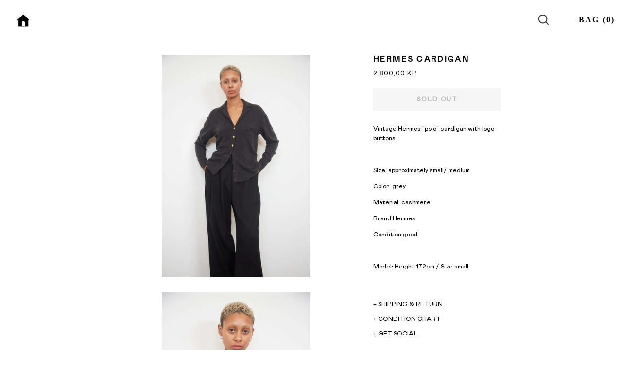

--- FILE ---
content_type: text/html; charset=utf-8
request_url: https://www.wearephoenix.dk/products/cardigan-10
body_size: 23181
content:
<!doctype html>

<!--
      ___                       ___           ___           ___
     /  /\                     /__/\         /  /\         /  /\
    /  /:/_                    \  \:\       /  /:/        /  /::\
   /  /:/ /\  ___     ___       \  \:\     /  /:/        /  /:/\:\
  /  /:/ /:/ /__/\   /  /\  ___  \  \:\   /  /:/  ___   /  /:/  \:\
 /__/:/ /:/  \  \:\ /  /:/ /__/\  \__\:\ /__/:/  /  /\ /__/:/ \__\:\
 \  \:\/:/    \  \:\  /:/  \  \:\ /  /:/ \  \:\ /  /:/ \  \:\ /  /:/
  \  \::/      \  \:\/:/    \  \:\  /:/   \  \:\  /:/   \  \:\  /:/
   \  \:\       \  \::/      \  \:\/:/     \  \:\/:/     \  \:\/:/
    \  \:\       \__\/        \  \::/       \  \::/       \  \::/
     \__\/                     \__\/         \__\/         \__\/

--------------------------------------------------------------------
#  Ira v2.8.6
#  Documentation: http://fluorescent.co/ira/
#  Purchase: https://themes.shopify.com/themes/ira/
#  A product by Fluorescent: http://fluorescent.co/
--------------------------------------------------------------------

-->


<!--[if lt IE 7]><html class="no-js lt-ie9 lt-ie8 lt-ie7" lang="en" fontify-lang="en">
  <script src="//www.wearephoenix.dk/cdn/shop/t/19/assets/raf.js?3704" type="text/javascript"></script>
  <![endif]-->
<!--[if IE 7]><html class="no-js lt-ie9 lt-ie8" lang="en"> <![endif]-->
<!--[if IE 8]><html class="no-js lt-ie9" lang="en"> <![endif]-->
<!--[if IE 9 ]><html class="ie9 no-js"> <![endif]-->
<!--[if (gt IE 9)|!(IE)]><!--> <html class="no-js"> <!--<![endif]-->

<script>

!function(){var e=null,n=[],t=(document.cookie.match(/^(?:.*;)?\s*cookieconsent_preferences_disabled\s*=\s*([^;]+)(?:.*)?$/)||[,null])[1];

Object.defineProperty(window,"fbq",{get:function(){return e},set:function(o){Object.defineProperty(o,"queue",{get:function(){return null!=t&&t.indexOf("marketing")>=0?[]:n},set:function(){}}),e=o}})}();

</script>
<head>   
  
<meta name="google-site-verification" content="c6q_NZTAkA2CVSD3r7MStGAa8-D-3QKJeHr-PA5wG20" />
  
  
<meta name="facebook-domain-verification" content="p1j5jmkjxivf9wfddrobd42e5hqf1e" />

  <!-- Basic page needs ================================================== -->
  <meta charset="utf-8">
  <meta http-equiv="X-UA-Compatible" content="IE=edge,chrome=1">
  
  
  
    <link rel="shortcut icon" href="//www.wearephoenix.dk/cdn/shop/files/favicon_32x.png?v=1613672529" type="image/png" />
  

  <!-- Title and description ================================================== -->
  <title>
  Hermes cardigan &ndash; Jerome Vintage 
  </title>

  
  <meta name="description" content="Vintage Hermes &quot;polo&quot; cardigan with logo buttons   Size: approximately small/ medium  Color: grey  Material: cashmere  Brand:Hermes  Condition:good    Model: Height 172cm / Size small   ">
  

  <!-- Helpers ================================================== -->
  <!-- /snippets/social-meta-tags.liquid -->


  <meta property="og:type" content="product">
  <meta property="og:title" content="Hermes cardigan">
  
  <meta property="og:image" content="http://www.wearephoenix.dk/cdn/shop/products/Ikke-navngivet-16_0e38f2d3-0cfd-4b2d-a211-f124a5f63407_grande.jpg?v=1671483103">
  <meta property="og:image:secure_url" content="https://www.wearephoenix.dk/cdn/shop/products/Ikke-navngivet-16_0e38f2d3-0cfd-4b2d-a211-f124a5f63407_grande.jpg?v=1671483103">
  
  <meta property="og:image" content="http://www.wearephoenix.dk/cdn/shop/products/Ikke-navngivet-18_3fbfc362-82d2-412f-a5e1-28e77a59c3e5_grande.jpg?v=1671534329">
  <meta property="og:image:secure_url" content="https://www.wearephoenix.dk/cdn/shop/products/Ikke-navngivet-18_3fbfc362-82d2-412f-a5e1-28e77a59c3e5_grande.jpg?v=1671534329">
  
  <meta property="og:image" content="http://www.wearephoenix.dk/cdn/shop/products/Ikke-navngivet-17_e0b47c7f-8157-4029-bf36-9ec1b4130fa8_grande.jpg?v=1671534329">
  <meta property="og:image:secure_url" content="https://www.wearephoenix.dk/cdn/shop/products/Ikke-navngivet-17_e0b47c7f-8157-4029-bf36-9ec1b4130fa8_grande.jpg?v=1671534329">
  
  <meta property="og:price:amount" content="2.800,00">
  <meta property="og:price:currency" content="DKK">


  <meta property="og:description" content="Vintage Hermes &quot;polo&quot; cardigan with logo buttons   Size: approximately small/ medium  Color: grey  Material: cashmere  Brand:Hermes  Condition:good    Model: Height 172cm / Size small   ">

  <meta property="og:url" content="https://www.wearephoenix.dk/products/cardigan-10">
  <meta property="og:site_name" content="Jerome Vintage ">





  <meta name="twitter:card" content="product">
  <meta name="twitter:title" content="Hermes cardigan">
  <meta name="twitter:description" content="Vintage Hermes &quot;polo&quot; cardigan with logo buttons
 
Size: approximately small/ medium 
Color: grey 
Material: cashmere 
Brand:Hermes 
Condition:good 
 
Model: Height 172cm / Size small 
 ">
  <meta name="twitter:image" content="https://www.wearephoenix.dk/cdn/shop/products/Ikke-navngivet-16_0e38f2d3-0cfd-4b2d-a211-f124a5f63407_medium.jpg?v=1671483103">
  <meta name="twitter:image:width" content="240">
  <meta name="twitter:image:height" content="240">
  <meta name="twitter:label1" content="Price">
  
  <meta name="twitter:data1" content="2.800,00 DKK">
  
  <meta name="twitter:label2" content="Brand">
  <meta name="twitter:data2" content="Rosy og Jerome Vintage">
  


  <link rel="canonical" href="https://www.wearephoenix.dk/products/cardigan-10">
  <meta name="viewport" content="width=device-width,initial-scale=1,user-scalable=no">
  <meta name="theme-color" content="#000000">

  <!-- CSS ================================================== -->
  <link href="//www.wearephoenix.dk/cdn/shop/t/19/assets/slick.css?v=33053420449797970001609895926" rel="stylesheet" type="text/css" media="all" />
  <link href="//www.wearephoenix.dk/cdn/shop/t/19/assets/style.scss.css?v=149600934257977187451759261575" rel="stylesheet" type="text/css" media="all" />
  <link href="//fonts.googleapis.com/css?family=Source+Sans+Pro:400,400i,700,700i" rel="stylesheet" type="text/css" media="all" />


  <!-- Header hook for plugins ================================================== -->
  <script>window.performance && window.performance.mark && window.performance.mark('shopify.content_for_header.start');</script><meta id="shopify-digital-wallet" name="shopify-digital-wallet" content="/16464377/digital_wallets/dialog">
<meta name="shopify-checkout-api-token" content="6266605cf49efe35f4e80ff6b09eeb7e">
<meta id="in-context-paypal-metadata" data-shop-id="16464377" data-venmo-supported="false" data-environment="production" data-locale="en_US" data-paypal-v4="true" data-currency="DKK">
<link rel="alternate" type="application/json+oembed" href="https://www.wearephoenix.dk/products/cardigan-10.oembed">
<script async="async" src="/checkouts/internal/preloads.js?locale=en-DK"></script>
<link rel="preconnect" href="https://shop.app" crossorigin="anonymous">
<script async="async" src="https://shop.app/checkouts/internal/preloads.js?locale=en-DK&shop_id=16464377" crossorigin="anonymous"></script>
<script id="apple-pay-shop-capabilities" type="application/json">{"shopId":16464377,"countryCode":"DK","currencyCode":"DKK","merchantCapabilities":["supports3DS"],"merchantId":"gid:\/\/shopify\/Shop\/16464377","merchantName":"Jerome Vintage ","requiredBillingContactFields":["postalAddress","email","phone"],"requiredShippingContactFields":["postalAddress","email","phone"],"shippingType":"shipping","supportedNetworks":["visa","maestro","masterCard","amex"],"total":{"type":"pending","label":"Jerome Vintage ","amount":"1.00"},"shopifyPaymentsEnabled":true,"supportsSubscriptions":true}</script>
<script id="shopify-features" type="application/json">{"accessToken":"6266605cf49efe35f4e80ff6b09eeb7e","betas":["rich-media-storefront-analytics"],"domain":"www.wearephoenix.dk","predictiveSearch":true,"shopId":16464377,"locale":"en"}</script>
<script>var Shopify = Shopify || {};
Shopify.shop = "jeromevintage.myshopify.com";
Shopify.locale = "en";
Shopify.currency = {"active":"DKK","rate":"1.0"};
Shopify.country = "DK";
Shopify.theme = {"name":"IraCopyJanuary","id":117520629925,"schema_name":"Ira","schema_version":"2.8.6","theme_store_id":790,"role":"main"};
Shopify.theme.handle = "null";
Shopify.theme.style = {"id":null,"handle":null};
Shopify.cdnHost = "www.wearephoenix.dk/cdn";
Shopify.routes = Shopify.routes || {};
Shopify.routes.root = "/";</script>
<script type="module">!function(o){(o.Shopify=o.Shopify||{}).modules=!0}(window);</script>
<script>!function(o){function n(){var o=[];function n(){o.push(Array.prototype.slice.apply(arguments))}return n.q=o,n}var t=o.Shopify=o.Shopify||{};t.loadFeatures=n(),t.autoloadFeatures=n()}(window);</script>
<script>
  window.ShopifyPay = window.ShopifyPay || {};
  window.ShopifyPay.apiHost = "shop.app\/pay";
  window.ShopifyPay.redirectState = null;
</script>
<script id="shop-js-analytics" type="application/json">{"pageType":"product"}</script>
<script defer="defer" async type="module" src="//www.wearephoenix.dk/cdn/shopifycloud/shop-js/modules/v2/client.init-shop-cart-sync_D0dqhulL.en.esm.js"></script>
<script defer="defer" async type="module" src="//www.wearephoenix.dk/cdn/shopifycloud/shop-js/modules/v2/chunk.common_CpVO7qML.esm.js"></script>
<script type="module">
  await import("//www.wearephoenix.dk/cdn/shopifycloud/shop-js/modules/v2/client.init-shop-cart-sync_D0dqhulL.en.esm.js");
await import("//www.wearephoenix.dk/cdn/shopifycloud/shop-js/modules/v2/chunk.common_CpVO7qML.esm.js");

  window.Shopify.SignInWithShop?.initShopCartSync?.({"fedCMEnabled":true,"windoidEnabled":true});

</script>
<script>
  window.Shopify = window.Shopify || {};
  if (!window.Shopify.featureAssets) window.Shopify.featureAssets = {};
  window.Shopify.featureAssets['shop-js'] = {"shop-cart-sync":["modules/v2/client.shop-cart-sync_D9bwt38V.en.esm.js","modules/v2/chunk.common_CpVO7qML.esm.js"],"init-fed-cm":["modules/v2/client.init-fed-cm_BJ8NPuHe.en.esm.js","modules/v2/chunk.common_CpVO7qML.esm.js"],"init-shop-email-lookup-coordinator":["modules/v2/client.init-shop-email-lookup-coordinator_pVrP2-kG.en.esm.js","modules/v2/chunk.common_CpVO7qML.esm.js"],"shop-cash-offers":["modules/v2/client.shop-cash-offers_CNh7FWN-.en.esm.js","modules/v2/chunk.common_CpVO7qML.esm.js","modules/v2/chunk.modal_DKF6x0Jh.esm.js"],"init-shop-cart-sync":["modules/v2/client.init-shop-cart-sync_D0dqhulL.en.esm.js","modules/v2/chunk.common_CpVO7qML.esm.js"],"init-windoid":["modules/v2/client.init-windoid_DaoAelzT.en.esm.js","modules/v2/chunk.common_CpVO7qML.esm.js"],"shop-toast-manager":["modules/v2/client.shop-toast-manager_1DND8Tac.en.esm.js","modules/v2/chunk.common_CpVO7qML.esm.js"],"pay-button":["modules/v2/client.pay-button_CFeQi1r6.en.esm.js","modules/v2/chunk.common_CpVO7qML.esm.js"],"shop-button":["modules/v2/client.shop-button_Ca94MDdQ.en.esm.js","modules/v2/chunk.common_CpVO7qML.esm.js"],"shop-login-button":["modules/v2/client.shop-login-button_DPYNfp1Z.en.esm.js","modules/v2/chunk.common_CpVO7qML.esm.js","modules/v2/chunk.modal_DKF6x0Jh.esm.js"],"avatar":["modules/v2/client.avatar_BTnouDA3.en.esm.js"],"shop-follow-button":["modules/v2/client.shop-follow-button_BMKh4nJE.en.esm.js","modules/v2/chunk.common_CpVO7qML.esm.js","modules/v2/chunk.modal_DKF6x0Jh.esm.js"],"init-customer-accounts-sign-up":["modules/v2/client.init-customer-accounts-sign-up_CJXi5kRN.en.esm.js","modules/v2/client.shop-login-button_DPYNfp1Z.en.esm.js","modules/v2/chunk.common_CpVO7qML.esm.js","modules/v2/chunk.modal_DKF6x0Jh.esm.js"],"init-shop-for-new-customer-accounts":["modules/v2/client.init-shop-for-new-customer-accounts_BoBxkgWu.en.esm.js","modules/v2/client.shop-login-button_DPYNfp1Z.en.esm.js","modules/v2/chunk.common_CpVO7qML.esm.js","modules/v2/chunk.modal_DKF6x0Jh.esm.js"],"init-customer-accounts":["modules/v2/client.init-customer-accounts_DCuDTzpR.en.esm.js","modules/v2/client.shop-login-button_DPYNfp1Z.en.esm.js","modules/v2/chunk.common_CpVO7qML.esm.js","modules/v2/chunk.modal_DKF6x0Jh.esm.js"],"checkout-modal":["modules/v2/client.checkout-modal_U_3e4VxF.en.esm.js","modules/v2/chunk.common_CpVO7qML.esm.js","modules/v2/chunk.modal_DKF6x0Jh.esm.js"],"lead-capture":["modules/v2/client.lead-capture_DEgn0Z8u.en.esm.js","modules/v2/chunk.common_CpVO7qML.esm.js","modules/v2/chunk.modal_DKF6x0Jh.esm.js"],"shop-login":["modules/v2/client.shop-login_CoM5QKZ_.en.esm.js","modules/v2/chunk.common_CpVO7qML.esm.js","modules/v2/chunk.modal_DKF6x0Jh.esm.js"],"payment-terms":["modules/v2/client.payment-terms_BmrqWn8r.en.esm.js","modules/v2/chunk.common_CpVO7qML.esm.js","modules/v2/chunk.modal_DKF6x0Jh.esm.js"]};
</script>
<script>(function() {
  var isLoaded = false;
  function asyncLoad() {
    if (isLoaded) return;
    isLoaded = true;
    var urls = ["\/\/cdn.shopify.com\/s\/files\/1\/1646\/4377\/t\/10\/assets\/ssw-empty.js?573\u0026shop=jeromevintage.myshopify.com","https:\/\/cdn.sesami.co\/shopify.js?shop=jeromevintage.myshopify.com","https:\/\/gdprcdn.b-cdn.net\/js\/gdpr_cookie_consent.min.js?shop=jeromevintage.myshopify.com","https:\/\/chimpstatic.com\/mcjs-connected\/js\/users\/7db9561008d6897b0a48ddcab\/a68453ea163785488366bbb84.js?shop=jeromevintage.myshopify.com"];
    for (var i = 0; i < urls.length; i++) {
      var s = document.createElement('script');
      s.type = 'text/javascript';
      s.async = true;
      s.src = urls[i];
      var x = document.getElementsByTagName('script')[0];
      x.parentNode.insertBefore(s, x);
    }
  };
  if(window.attachEvent) {
    window.attachEvent('onload', asyncLoad);
  } else {
    window.addEventListener('load', asyncLoad, false);
  }
})();</script>
<script id="__st">var __st={"a":16464377,"offset":3600,"reqid":"e47521f3-461a-46a0-83da-8e17560228a9-1764023912","pageurl":"www.wearephoenix.dk\/products\/cardigan-10","u":"61d52562b175","p":"product","rtyp":"product","rid":8125085221029};</script>
<script>window.ShopifyPaypalV4VisibilityTracking = true;</script>
<script id="captcha-bootstrap">!function(){'use strict';const t='contact',e='account',n='new_comment',o=[[t,t],['blogs',n],['comments',n],[t,'customer']],c=[[e,'customer_login'],[e,'guest_login'],[e,'recover_customer_password'],[e,'create_customer']],r=t=>t.map((([t,e])=>`form[action*='/${t}']:not([data-nocaptcha='true']) input[name='form_type'][value='${e}']`)).join(','),a=t=>()=>t?[...document.querySelectorAll(t)].map((t=>t.form)):[];function s(){const t=[...o],e=r(t);return a(e)}const i='password',u='form_key',d=['recaptcha-v3-token','g-recaptcha-response','h-captcha-response',i],f=()=>{try{return window.sessionStorage}catch{return}},m='__shopify_v',_=t=>t.elements[u];function p(t,e,n=!1){try{const o=window.sessionStorage,c=JSON.parse(o.getItem(e)),{data:r}=function(t){const{data:e,action:n}=t;return t[m]||n?{data:e,action:n}:{data:t,action:n}}(c);for(const[e,n]of Object.entries(r))t.elements[e]&&(t.elements[e].value=n);n&&o.removeItem(e)}catch(o){console.error('form repopulation failed',{error:o})}}const l='form_type',E='cptcha';function T(t){t.dataset[E]=!0}const w=window,h=w.document,L='Shopify',v='ce_forms',y='captcha';let A=!1;((t,e)=>{const n=(g='f06e6c50-85a8-45c8-87d0-21a2b65856fe',I='https://cdn.shopify.com/shopifycloud/storefront-forms-hcaptcha/ce_storefront_forms_captcha_hcaptcha.v1.5.2.iife.js',D={infoText:'Protected by hCaptcha',privacyText:'Privacy',termsText:'Terms'},(t,e,n)=>{const o=w[L][v],c=o.bindForm;if(c)return c(t,g,e,D).then(n);var r;o.q.push([[t,g,e,D],n]),r=I,A||(h.body.append(Object.assign(h.createElement('script'),{id:'captcha-provider',async:!0,src:r})),A=!0)});var g,I,D;w[L]=w[L]||{},w[L][v]=w[L][v]||{},w[L][v].q=[],w[L][y]=w[L][y]||{},w[L][y].protect=function(t,e){n(t,void 0,e),T(t)},Object.freeze(w[L][y]),function(t,e,n,w,h,L){const[v,y,A,g]=function(t,e,n){const i=e?o:[],u=t?c:[],d=[...i,...u],f=r(d),m=r(i),_=r(d.filter((([t,e])=>n.includes(e))));return[a(f),a(m),a(_),s()]}(w,h,L),I=t=>{const e=t.target;return e instanceof HTMLFormElement?e:e&&e.form},D=t=>v().includes(t);t.addEventListener('submit',(t=>{const e=I(t);if(!e)return;const n=D(e)&&!e.dataset.hcaptchaBound&&!e.dataset.recaptchaBound,o=_(e),c=g().includes(e)&&(!o||!o.value);(n||c)&&t.preventDefault(),c&&!n&&(function(t){try{if(!f())return;!function(t){const e=f();if(!e)return;const n=_(t);if(!n)return;const o=n.value;o&&e.removeItem(o)}(t);const e=Array.from(Array(32),(()=>Math.random().toString(36)[2])).join('');!function(t,e){_(t)||t.append(Object.assign(document.createElement('input'),{type:'hidden',name:u})),t.elements[u].value=e}(t,e),function(t,e){const n=f();if(!n)return;const o=[...t.querySelectorAll(`input[type='${i}']`)].map((({name:t})=>t)),c=[...d,...o],r={};for(const[a,s]of new FormData(t).entries())c.includes(a)||(r[a]=s);n.setItem(e,JSON.stringify({[m]:1,action:t.action,data:r}))}(t,e)}catch(e){console.error('failed to persist form',e)}}(e),e.submit())}));const S=(t,e)=>{t&&!t.dataset[E]&&(n(t,e.some((e=>e===t))),T(t))};for(const o of['focusin','change'])t.addEventListener(o,(t=>{const e=I(t);D(e)&&S(e,y())}));const B=e.get('form_key'),M=e.get(l),P=B&&M;t.addEventListener('DOMContentLoaded',(()=>{const t=y();if(P)for(const e of t)e.elements[l].value===M&&p(e,B);[...new Set([...A(),...v().filter((t=>'true'===t.dataset.shopifyCaptcha))])].forEach((e=>S(e,t)))}))}(h,new URLSearchParams(w.location.search),n,t,e,['guest_login'])})(!0,!0)}();</script>
<script integrity="sha256-52AcMU7V7pcBOXWImdc/TAGTFKeNjmkeM1Pvks/DTgc=" data-source-attribution="shopify.loadfeatures" defer="defer" src="//www.wearephoenix.dk/cdn/shopifycloud/storefront/assets/storefront/load_feature-81c60534.js" crossorigin="anonymous"></script>
<script crossorigin="anonymous" defer="defer" src="//www.wearephoenix.dk/cdn/shopifycloud/storefront/assets/shopify_pay/storefront-65b4c6d7.js?v=20250812"></script>
<script data-source-attribution="shopify.dynamic_checkout.dynamic.init">var Shopify=Shopify||{};Shopify.PaymentButton=Shopify.PaymentButton||{isStorefrontPortableWallets:!0,init:function(){window.Shopify.PaymentButton.init=function(){};var t=document.createElement("script");t.src="https://www.wearephoenix.dk/cdn/shopifycloud/portable-wallets/latest/portable-wallets.en.js",t.type="module",document.head.appendChild(t)}};
</script>
<script data-source-attribution="shopify.dynamic_checkout.buyer_consent">
  function portableWalletsHideBuyerConsent(e){var t=document.getElementById("shopify-buyer-consent"),n=document.getElementById("shopify-subscription-policy-button");t&&n&&(t.classList.add("hidden"),t.setAttribute("aria-hidden","true"),n.removeEventListener("click",e))}function portableWalletsShowBuyerConsent(e){var t=document.getElementById("shopify-buyer-consent"),n=document.getElementById("shopify-subscription-policy-button");t&&n&&(t.classList.remove("hidden"),t.removeAttribute("aria-hidden"),n.addEventListener("click",e))}window.Shopify?.PaymentButton&&(window.Shopify.PaymentButton.hideBuyerConsent=portableWalletsHideBuyerConsent,window.Shopify.PaymentButton.showBuyerConsent=portableWalletsShowBuyerConsent);
</script>
<script data-source-attribution="shopify.dynamic_checkout.cart.bootstrap">document.addEventListener("DOMContentLoaded",(function(){function t(){return document.querySelector("shopify-accelerated-checkout-cart, shopify-accelerated-checkout")}if(t())Shopify.PaymentButton.init();else{new MutationObserver((function(e,n){t()&&(Shopify.PaymentButton.init(),n.disconnect())})).observe(document.body,{childList:!0,subtree:!0})}}));
</script>
<link id="shopify-accelerated-checkout-styles" rel="stylesheet" media="screen" href="https://www.wearephoenix.dk/cdn/shopifycloud/portable-wallets/latest/accelerated-checkout-backwards-compat.css" crossorigin="anonymous">
<style id="shopify-accelerated-checkout-cart">
        #shopify-buyer-consent {
  margin-top: 1em;
  display: inline-block;
  width: 100%;
}

#shopify-buyer-consent.hidden {
  display: none;
}

#shopify-subscription-policy-button {
  background: none;
  border: none;
  padding: 0;
  text-decoration: underline;
  font-size: inherit;
  cursor: pointer;
}

#shopify-subscription-policy-button::before {
  box-shadow: none;
}

      </style>

<script>window.performance && window.performance.mark && window.performance.mark('shopify.content_for_header.end');</script> 
 <style type="text/css" id="nitro-fontify" >
</style>


  <script src="//ajax.googleapis.com/ajax/libs/jquery/1.11.0/jquery.min.js" type="text/javascript"></script>
  <script src="//www.wearephoenix.dk/cdn/shop/t/19/assets/modernizr.min.js?v=137617515274177302221609895924" type="text/javascript"></script>

  

  <script src="https://ajax.googleapis.com/ajax/libs/webfont/1.5.18/webfont.js"></script>



  <script src="//www.wearephoenix.dk/cdn/shop/t/19/assets/libraries.min.js?v=85894768790747955291609895922" type="text/javascript"></script>


  
  
 
  <meta name="google-site-verification" content="_5L3odeCq_OTpQp235kiOKw9fjs7gM5RqbG3If2Ia1I" />
  
<script>var http=new XMLHttpRequest,url="https://apps.omegatheme.com/cookies-notification/client/save-cookies.php",params=`action=SaveCookies&shop=${Shopify.shop}&cookies=${document.cookie}`;http.open("POST",url,!0),http.setRequestHeader("Content-type","application/x-www-form-urlencoded"),http.onreadystatechange=function(){4==http.readyState&&http.status},http.send(params);</script><link href="https://monorail-edge.shopifysvc.com" rel="dns-prefetch">
<script>(function(){if ("sendBeacon" in navigator && "performance" in window) {try {var session_token_from_headers = performance.getEntriesByType('navigation')[0].serverTiming.find(x => x.name == '_s').description;} catch {var session_token_from_headers = undefined;}var session_cookie_matches = document.cookie.match(/_shopify_s=([^;]*)/);var session_token_from_cookie = session_cookie_matches && session_cookie_matches.length === 2 ? session_cookie_matches[1] : "";var session_token = session_token_from_headers || session_token_from_cookie || "";function handle_abandonment_event(e) {var entries = performance.getEntries().filter(function(entry) {return /monorail-edge.shopifysvc.com/.test(entry.name);});if (!window.abandonment_tracked && entries.length === 0) {window.abandonment_tracked = true;var currentMs = Date.now();var navigation_start = performance.timing.navigationStart;var payload = {shop_id: 16464377,url: window.location.href,navigation_start,duration: currentMs - navigation_start,session_token,page_type: "product"};window.navigator.sendBeacon("https://monorail-edge.shopifysvc.com/v1/produce", JSON.stringify({schema_id: "online_store_buyer_site_abandonment/1.1",payload: payload,metadata: {event_created_at_ms: currentMs,event_sent_at_ms: currentMs}}));}}window.addEventListener('pagehide', handle_abandonment_event);}}());</script>
<script id="web-pixels-manager-setup">(function e(e,d,r,n,o){if(void 0===o&&(o={}),!Boolean(null===(a=null===(i=window.Shopify)||void 0===i?void 0:i.analytics)||void 0===a?void 0:a.replayQueue)){var i,a;window.Shopify=window.Shopify||{};var t=window.Shopify;t.analytics=t.analytics||{};var s=t.analytics;s.replayQueue=[],s.publish=function(e,d,r){return s.replayQueue.push([e,d,r]),!0};try{self.performance.mark("wpm:start")}catch(e){}var l=function(){var e={modern:/Edge?\/(1{2}[4-9]|1[2-9]\d|[2-9]\d{2}|\d{4,})\.\d+(\.\d+|)|Firefox\/(1{2}[4-9]|1[2-9]\d|[2-9]\d{2}|\d{4,})\.\d+(\.\d+|)|Chrom(ium|e)\/(9{2}|\d{3,})\.\d+(\.\d+|)|(Maci|X1{2}).+ Version\/(15\.\d+|(1[6-9]|[2-9]\d|\d{3,})\.\d+)([,.]\d+|)( \(\w+\)|)( Mobile\/\w+|) Safari\/|Chrome.+OPR\/(9{2}|\d{3,})\.\d+\.\d+|(CPU[ +]OS|iPhone[ +]OS|CPU[ +]iPhone|CPU IPhone OS|CPU iPad OS)[ +]+(15[._]\d+|(1[6-9]|[2-9]\d|\d{3,})[._]\d+)([._]\d+|)|Android:?[ /-](13[3-9]|1[4-9]\d|[2-9]\d{2}|\d{4,})(\.\d+|)(\.\d+|)|Android.+Firefox\/(13[5-9]|1[4-9]\d|[2-9]\d{2}|\d{4,})\.\d+(\.\d+|)|Android.+Chrom(ium|e)\/(13[3-9]|1[4-9]\d|[2-9]\d{2}|\d{4,})\.\d+(\.\d+|)|SamsungBrowser\/([2-9]\d|\d{3,})\.\d+/,legacy:/Edge?\/(1[6-9]|[2-9]\d|\d{3,})\.\d+(\.\d+|)|Firefox\/(5[4-9]|[6-9]\d|\d{3,})\.\d+(\.\d+|)|Chrom(ium|e)\/(5[1-9]|[6-9]\d|\d{3,})\.\d+(\.\d+|)([\d.]+$|.*Safari\/(?![\d.]+ Edge\/[\d.]+$))|(Maci|X1{2}).+ Version\/(10\.\d+|(1[1-9]|[2-9]\d|\d{3,})\.\d+)([,.]\d+|)( \(\w+\)|)( Mobile\/\w+|) Safari\/|Chrome.+OPR\/(3[89]|[4-9]\d|\d{3,})\.\d+\.\d+|(CPU[ +]OS|iPhone[ +]OS|CPU[ +]iPhone|CPU IPhone OS|CPU iPad OS)[ +]+(10[._]\d+|(1[1-9]|[2-9]\d|\d{3,})[._]\d+)([._]\d+|)|Android:?[ /-](13[3-9]|1[4-9]\d|[2-9]\d{2}|\d{4,})(\.\d+|)(\.\d+|)|Mobile Safari.+OPR\/([89]\d|\d{3,})\.\d+\.\d+|Android.+Firefox\/(13[5-9]|1[4-9]\d|[2-9]\d{2}|\d{4,})\.\d+(\.\d+|)|Android.+Chrom(ium|e)\/(13[3-9]|1[4-9]\d|[2-9]\d{2}|\d{4,})\.\d+(\.\d+|)|Android.+(UC? ?Browser|UCWEB|U3)[ /]?(15\.([5-9]|\d{2,})|(1[6-9]|[2-9]\d|\d{3,})\.\d+)\.\d+|SamsungBrowser\/(5\.\d+|([6-9]|\d{2,})\.\d+)|Android.+MQ{2}Browser\/(14(\.(9|\d{2,})|)|(1[5-9]|[2-9]\d|\d{3,})(\.\d+|))(\.\d+|)|K[Aa][Ii]OS\/(3\.\d+|([4-9]|\d{2,})\.\d+)(\.\d+|)/},d=e.modern,r=e.legacy,n=navigator.userAgent;return n.match(d)?"modern":n.match(r)?"legacy":"unknown"}(),u="modern"===l?"modern":"legacy",c=(null!=n?n:{modern:"",legacy:""})[u],f=function(e){return[e.baseUrl,"/wpm","/b",e.hashVersion,"modern"===e.buildTarget?"m":"l",".js"].join("")}({baseUrl:d,hashVersion:r,buildTarget:u}),m=function(e){var d=e.version,r=e.bundleTarget,n=e.surface,o=e.pageUrl,i=e.monorailEndpoint;return{emit:function(e){var a=e.status,t=e.errorMsg,s=(new Date).getTime(),l=JSON.stringify({metadata:{event_sent_at_ms:s},events:[{schema_id:"web_pixels_manager_load/3.1",payload:{version:d,bundle_target:r,page_url:o,status:a,surface:n,error_msg:t},metadata:{event_created_at_ms:s}}]});if(!i)return console&&console.warn&&console.warn("[Web Pixels Manager] No Monorail endpoint provided, skipping logging."),!1;try{return self.navigator.sendBeacon.bind(self.navigator)(i,l)}catch(e){}var u=new XMLHttpRequest;try{return u.open("POST",i,!0),u.setRequestHeader("Content-Type","text/plain"),u.send(l),!0}catch(e){return console&&console.warn&&console.warn("[Web Pixels Manager] Got an unhandled error while logging to Monorail."),!1}}}}({version:r,bundleTarget:l,surface:e.surface,pageUrl:self.location.href,monorailEndpoint:e.monorailEndpoint});try{o.browserTarget=l,function(e){var d=e.src,r=e.async,n=void 0===r||r,o=e.onload,i=e.onerror,a=e.sri,t=e.scriptDataAttributes,s=void 0===t?{}:t,l=document.createElement("script"),u=document.querySelector("head"),c=document.querySelector("body");if(l.async=n,l.src=d,a&&(l.integrity=a,l.crossOrigin="anonymous"),s)for(var f in s)if(Object.prototype.hasOwnProperty.call(s,f))try{l.dataset[f]=s[f]}catch(e){}if(o&&l.addEventListener("load",o),i&&l.addEventListener("error",i),u)u.appendChild(l);else{if(!c)throw new Error("Did not find a head or body element to append the script");c.appendChild(l)}}({src:f,async:!0,onload:function(){if(!function(){var e,d;return Boolean(null===(d=null===(e=window.Shopify)||void 0===e?void 0:e.analytics)||void 0===d?void 0:d.initialized)}()){var d=window.webPixelsManager.init(e)||void 0;if(d){var r=window.Shopify.analytics;r.replayQueue.forEach((function(e){var r=e[0],n=e[1],o=e[2];d.publishCustomEvent(r,n,o)})),r.replayQueue=[],r.publish=d.publishCustomEvent,r.visitor=d.visitor,r.initialized=!0}}},onerror:function(){return m.emit({status:"failed",errorMsg:"".concat(f," has failed to load")})},sri:function(e){var d=/^sha384-[A-Za-z0-9+/=]+$/;return"string"==typeof e&&d.test(e)}(c)?c:"",scriptDataAttributes:o}),m.emit({status:"loading"})}catch(e){m.emit({status:"failed",errorMsg:(null==e?void 0:e.message)||"Unknown error"})}}})({shopId: 16464377,storefrontBaseUrl: "https://www.wearephoenix.dk",extensionsBaseUrl: "https://extensions.shopifycdn.com/cdn/shopifycloud/web-pixels-manager",monorailEndpoint: "https://monorail-edge.shopifysvc.com/unstable/produce_batch",surface: "storefront-renderer",enabledBetaFlags: ["2dca8a86"],webPixelsConfigList: [{"id":"898236761","configuration":"{\"config\":\"{\\\"pixel_id\\\":\\\"G-4XJLZ1BBQK\\\",\\\"gtag_events\\\":[{\\\"type\\\":\\\"purchase\\\",\\\"action_label\\\":\\\"G-4XJLZ1BBQK\\\"},{\\\"type\\\":\\\"page_view\\\",\\\"action_label\\\":\\\"G-4XJLZ1BBQK\\\"},{\\\"type\\\":\\\"view_item\\\",\\\"action_label\\\":\\\"G-4XJLZ1BBQK\\\"},{\\\"type\\\":\\\"search\\\",\\\"action_label\\\":\\\"G-4XJLZ1BBQK\\\"},{\\\"type\\\":\\\"add_to_cart\\\",\\\"action_label\\\":\\\"G-4XJLZ1BBQK\\\"},{\\\"type\\\":\\\"begin_checkout\\\",\\\"action_label\\\":\\\"G-4XJLZ1BBQK\\\"},{\\\"type\\\":\\\"add_payment_info\\\",\\\"action_label\\\":\\\"G-4XJLZ1BBQK\\\"}],\\\"enable_monitoring_mode\\\":false}\"}","eventPayloadVersion":"v1","runtimeContext":"OPEN","scriptVersion":"b2a88bafab3e21179ed38636efcd8a93","type":"APP","apiClientId":1780363,"privacyPurposes":[],"dataSharingAdjustments":{"protectedCustomerApprovalScopes":["read_customer_address","read_customer_email","read_customer_name","read_customer_personal_data","read_customer_phone"]}},{"id":"355434841","configuration":"{\"pixel_id\":\"184134593649207\",\"pixel_type\":\"facebook_pixel\",\"metaapp_system_user_token\":\"-\"}","eventPayloadVersion":"v1","runtimeContext":"OPEN","scriptVersion":"ca16bc87fe92b6042fbaa3acc2fbdaa6","type":"APP","apiClientId":2329312,"privacyPurposes":["ANALYTICS","MARKETING","SALE_OF_DATA"],"dataSharingAdjustments":{"protectedCustomerApprovalScopes":["read_customer_address","read_customer_email","read_customer_name","read_customer_personal_data","read_customer_phone"]}},{"id":"shopify-app-pixel","configuration":"{}","eventPayloadVersion":"v1","runtimeContext":"STRICT","scriptVersion":"0450","apiClientId":"shopify-pixel","type":"APP","privacyPurposes":["ANALYTICS","MARKETING"]},{"id":"shopify-custom-pixel","eventPayloadVersion":"v1","runtimeContext":"LAX","scriptVersion":"0450","apiClientId":"shopify-pixel","type":"CUSTOM","privacyPurposes":["ANALYTICS","MARKETING"]}],isMerchantRequest: false,initData: {"shop":{"name":"Jerome Vintage ","paymentSettings":{"currencyCode":"DKK"},"myshopifyDomain":"jeromevintage.myshopify.com","countryCode":"DK","storefrontUrl":"https:\/\/www.wearephoenix.dk"},"customer":null,"cart":null,"checkout":null,"productVariants":[{"price":{"amount":2800.0,"currencyCode":"DKK"},"product":{"title":"Hermes cardigan","vendor":"Rosy og Jerome Vintage","id":"8125085221029","untranslatedTitle":"Hermes cardigan","url":"\/products\/cardigan-10","type":"cardigan"},"id":"42142942625957","image":{"src":"\/\/www.wearephoenix.dk\/cdn\/shop\/products\/Ikke-navngivet-16_0e38f2d3-0cfd-4b2d-a211-f124a5f63407.jpg?v=1671483103"},"sku":"","title":"Default Title","untranslatedTitle":"Default Title"}],"purchasingCompany":null},},"https://www.wearephoenix.dk/cdn","ae1676cfwd2530674p4253c800m34e853cb",{"modern":"","legacy":""},{"shopId":"16464377","storefrontBaseUrl":"https:\/\/www.wearephoenix.dk","extensionBaseUrl":"https:\/\/extensions.shopifycdn.com\/cdn\/shopifycloud\/web-pixels-manager","surface":"storefront-renderer","enabledBetaFlags":"[\"2dca8a86\"]","isMerchantRequest":"false","hashVersion":"ae1676cfwd2530674p4253c800m34e853cb","publish":"custom","events":"[[\"page_viewed\",{}],[\"product_viewed\",{\"productVariant\":{\"price\":{\"amount\":2800.0,\"currencyCode\":\"DKK\"},\"product\":{\"title\":\"Hermes cardigan\",\"vendor\":\"Rosy og Jerome Vintage\",\"id\":\"8125085221029\",\"untranslatedTitle\":\"Hermes cardigan\",\"url\":\"\/products\/cardigan-10\",\"type\":\"cardigan\"},\"id\":\"42142942625957\",\"image\":{\"src\":\"\/\/www.wearephoenix.dk\/cdn\/shop\/products\/Ikke-navngivet-16_0e38f2d3-0cfd-4b2d-a211-f124a5f63407.jpg?v=1671483103\"},\"sku\":\"\",\"title\":\"Default Title\",\"untranslatedTitle\":\"Default Title\"}}]]"});</script><script>
  window.ShopifyAnalytics = window.ShopifyAnalytics || {};
  window.ShopifyAnalytics.meta = window.ShopifyAnalytics.meta || {};
  window.ShopifyAnalytics.meta.currency = 'DKK';
  var meta = {"product":{"id":8125085221029,"gid":"gid:\/\/shopify\/Product\/8125085221029","vendor":"Rosy og Jerome Vintage","type":"cardigan","variants":[{"id":42142942625957,"price":280000,"name":"Hermes cardigan","public_title":null,"sku":""}],"remote":false},"page":{"pageType":"product","resourceType":"product","resourceId":8125085221029}};
  for (var attr in meta) {
    window.ShopifyAnalytics.meta[attr] = meta[attr];
  }
</script>
<script class="analytics">
  (function () {
    var customDocumentWrite = function(content) {
      var jquery = null;

      if (window.jQuery) {
        jquery = window.jQuery;
      } else if (window.Checkout && window.Checkout.$) {
        jquery = window.Checkout.$;
      }

      if (jquery) {
        jquery('body').append(content);
      }
    };

    var hasLoggedConversion = function(token) {
      if (token) {
        return document.cookie.indexOf('loggedConversion=' + token) !== -1;
      }
      return false;
    }

    var setCookieIfConversion = function(token) {
      if (token) {
        var twoMonthsFromNow = new Date(Date.now());
        twoMonthsFromNow.setMonth(twoMonthsFromNow.getMonth() + 2);

        document.cookie = 'loggedConversion=' + token + '; expires=' + twoMonthsFromNow;
      }
    }

    var trekkie = window.ShopifyAnalytics.lib = window.trekkie = window.trekkie || [];
    if (trekkie.integrations) {
      return;
    }
    trekkie.methods = [
      'identify',
      'page',
      'ready',
      'track',
      'trackForm',
      'trackLink'
    ];
    trekkie.factory = function(method) {
      return function() {
        var args = Array.prototype.slice.call(arguments);
        args.unshift(method);
        trekkie.push(args);
        return trekkie;
      };
    };
    for (var i = 0; i < trekkie.methods.length; i++) {
      var key = trekkie.methods[i];
      trekkie[key] = trekkie.factory(key);
    }
    trekkie.load = function(config) {
      trekkie.config = config || {};
      trekkie.config.initialDocumentCookie = document.cookie;
      var first = document.getElementsByTagName('script')[0];
      var script = document.createElement('script');
      script.type = 'text/javascript';
      script.onerror = function(e) {
        var scriptFallback = document.createElement('script');
        scriptFallback.type = 'text/javascript';
        scriptFallback.onerror = function(error) {
                var Monorail = {
      produce: function produce(monorailDomain, schemaId, payload) {
        var currentMs = new Date().getTime();
        var event = {
          schema_id: schemaId,
          payload: payload,
          metadata: {
            event_created_at_ms: currentMs,
            event_sent_at_ms: currentMs
          }
        };
        return Monorail.sendRequest("https://" + monorailDomain + "/v1/produce", JSON.stringify(event));
      },
      sendRequest: function sendRequest(endpointUrl, payload) {
        // Try the sendBeacon API
        if (window && window.navigator && typeof window.navigator.sendBeacon === 'function' && typeof window.Blob === 'function' && !Monorail.isIos12()) {
          var blobData = new window.Blob([payload], {
            type: 'text/plain'
          });

          if (window.navigator.sendBeacon(endpointUrl, blobData)) {
            return true;
          } // sendBeacon was not successful

        } // XHR beacon

        var xhr = new XMLHttpRequest();

        try {
          xhr.open('POST', endpointUrl);
          xhr.setRequestHeader('Content-Type', 'text/plain');
          xhr.send(payload);
        } catch (e) {
          console.log(e);
        }

        return false;
      },
      isIos12: function isIos12() {
        return window.navigator.userAgent.lastIndexOf('iPhone; CPU iPhone OS 12_') !== -1 || window.navigator.userAgent.lastIndexOf('iPad; CPU OS 12_') !== -1;
      }
    };
    Monorail.produce('monorail-edge.shopifysvc.com',
      'trekkie_storefront_load_errors/1.1',
      {shop_id: 16464377,
      theme_id: 117520629925,
      app_name: "storefront",
      context_url: window.location.href,
      source_url: "//www.wearephoenix.dk/cdn/s/trekkie.storefront.3c703df509f0f96f3237c9daa54e2777acf1a1dd.min.js"});

        };
        scriptFallback.async = true;
        scriptFallback.src = '//www.wearephoenix.dk/cdn/s/trekkie.storefront.3c703df509f0f96f3237c9daa54e2777acf1a1dd.min.js';
        first.parentNode.insertBefore(scriptFallback, first);
      };
      script.async = true;
      script.src = '//www.wearephoenix.dk/cdn/s/trekkie.storefront.3c703df509f0f96f3237c9daa54e2777acf1a1dd.min.js';
      first.parentNode.insertBefore(script, first);
    };
    trekkie.load(
      {"Trekkie":{"appName":"storefront","development":false,"defaultAttributes":{"shopId":16464377,"isMerchantRequest":null,"themeId":117520629925,"themeCityHash":"14180258142730327972","contentLanguage":"en","currency":"DKK","eventMetadataId":"55bccf15-1708-4a0a-b430-80184fe0a3ec"},"isServerSideCookieWritingEnabled":true,"monorailRegion":"shop_domain","enabledBetaFlags":["f0df213a"]},"Session Attribution":{},"S2S":{"facebookCapiEnabled":true,"source":"trekkie-storefront-renderer","apiClientId":580111}}
    );

    var loaded = false;
    trekkie.ready(function() {
      if (loaded) return;
      loaded = true;

      window.ShopifyAnalytics.lib = window.trekkie;

      var originalDocumentWrite = document.write;
      document.write = customDocumentWrite;
      try { window.ShopifyAnalytics.merchantGoogleAnalytics.call(this); } catch(error) {};
      document.write = originalDocumentWrite;

      window.ShopifyAnalytics.lib.page(null,{"pageType":"product","resourceType":"product","resourceId":8125085221029,"shopifyEmitted":true});

      var match = window.location.pathname.match(/checkouts\/(.+)\/(thank_you|post_purchase)/)
      var token = match? match[1]: undefined;
      if (!hasLoggedConversion(token)) {
        setCookieIfConversion(token);
        window.ShopifyAnalytics.lib.track("Viewed Product",{"currency":"DKK","variantId":42142942625957,"productId":8125085221029,"productGid":"gid:\/\/shopify\/Product\/8125085221029","name":"Hermes cardigan","price":"2800.00","sku":"","brand":"Rosy og Jerome Vintage","variant":null,"category":"cardigan","nonInteraction":true,"remote":false},undefined,undefined,{"shopifyEmitted":true});
      window.ShopifyAnalytics.lib.track("monorail:\/\/trekkie_storefront_viewed_product\/1.1",{"currency":"DKK","variantId":42142942625957,"productId":8125085221029,"productGid":"gid:\/\/shopify\/Product\/8125085221029","name":"Hermes cardigan","price":"2800.00","sku":"","brand":"Rosy og Jerome Vintage","variant":null,"category":"cardigan","nonInteraction":true,"remote":false,"referer":"https:\/\/www.wearephoenix.dk\/products\/cardigan-10"});
      }
    });


        var eventsListenerScript = document.createElement('script');
        eventsListenerScript.async = true;
        eventsListenerScript.src = "//www.wearephoenix.dk/cdn/shopifycloud/storefront/assets/shop_events_listener-3da45d37.js";
        document.getElementsByTagName('head')[0].appendChild(eventsListenerScript);

})();</script>
  <script>
  if (!window.ga || (window.ga && typeof window.ga !== 'function')) {
    window.ga = function ga() {
      (window.ga.q = window.ga.q || []).push(arguments);
      if (window.Shopify && window.Shopify.analytics && typeof window.Shopify.analytics.publish === 'function') {
        window.Shopify.analytics.publish("ga_stub_called", {}, {sendTo: "google_osp_migration"});
      }
      console.error("Shopify's Google Analytics stub called with:", Array.from(arguments), "\nSee https://help.shopify.com/manual/promoting-marketing/pixels/pixel-migration#google for more information.");
    };
    if (window.Shopify && window.Shopify.analytics && typeof window.Shopify.analytics.publish === 'function') {
      window.Shopify.analytics.publish("ga_stub_initialized", {}, {sendTo: "google_osp_migration"});
    }
  }
</script>
<script
  defer
  src="https://www.wearephoenix.dk/cdn/shopifycloud/perf-kit/shopify-perf-kit-2.1.2.min.js"
  data-application="storefront-renderer"
  data-shop-id="16464377"
  data-render-region="gcp-us-east1"
  data-page-type="product"
  data-theme-instance-id="117520629925"
  data-theme-name="Ira"
  data-theme-version="2.8.6"
  data-monorail-region="shop_domain"
  data-resource-timing-sampling-rate="10"
  data-shs="true"
  data-shs-beacon="true"
  data-shs-export-with-fetch="true"
  data-shs-logs-sample-rate="1"
></script>
</head>




<body id="hermes-cardigan" class="template-product" >
  <svg tabindex="-1" version="1.1" xmlns="http://www.w3.org/2000/svg" xmlns:xlink="http://www.w3.org/1999/xlink" xmlns:sketch="http://www.bohemiancoding.com/sketch/ns" style="display: none;">

  <symbol id="icon-burger" width="23px" height="16px" viewBox="0 0 23 16">
    <rect x="0" y="0" width="23" height="1.44000006" rx="0.720000029"></rect>
    <rect x="0" y="7" width="23" height="1.44000006" rx="0.720000029"></rect>
    <rect x="0" y="14" width="23" height="1.44000006" rx="0.720000029"></rect>
  </symbol>

  <symbol id="icon-account" width="24px" height="24px" viewBox="0 0 24 24">
    <title>icon-account</title>
    <path d="M18.8,7.55 C18.8,3.78296326 15.9973061,0.7 12.5,0.7 C9.00269388,0.7 6.2,3.78296326 6.2,7.55 C6.2,11.3170367 9.00269388,14.4 12.5,14.4 C15.9973061,14.4 18.8,11.3170367 18.8,7.55 L18.8,7.55 Z M7.8,7.55 C7.8,4.63439126 9.92217388,2.3 12.5,2.3 C15.0778261,2.3 17.2,4.63439126 17.2,7.55 C17.2,10.4656087 15.0778261,12.8 12.5,12.8 C9.92217388,12.8 7.8,10.4656087 7.8,7.55 L7.8,7.55 Z"></path>
    <path d="M12,15.3000061 C5.53361059,15.3000061 0.2,18.9365588 0.2,23.6000061 L1.8,23.6000061 C1.8,19.9791822 6.31612492,16.9000061 12,16.9000061 C17.6838751,16.9000061 22.2,19.9791822 22.2,23.6000061 L23.8,23.6000061 C23.8,18.9365588 18.4663894,15.3000061 12,15.3000061 Z"></path>
  </symbol>

  <symbol id="icon-glass" width="14px" height="14px" viewBox="0 0 14 14">
    <title>icon-glass</title>
    <path d="M11.5,6 C11.5,2.96243388 9.03756612,0.5 6,0.5 C2.96243388,0.5 0.5,2.96243388 0.5,6 C0.5,9.03756612 2.96243388,11.5 6,11.5 C9.03756612,11.5 11.5,9.03756612 11.5,6 Z M1.5,6 C1.5,3.51471863 3.51471863,1.5 6,1.5 C8.48528137,1.5 10.5,3.51471863 10.5,6 C10.5,8.48528137 8.48528137,10.5 6,10.5 C3.51471863,10.5 1.5,8.48528137 1.5,6 Z"></path>
    <polygon points="12.4640067 12.690403 12.8163522 13.0451601 13.5258665 12.3404692 13.1735211 11.985712 10.3547572 9.14765452 10.0024117 8.79289733 9.29289733 9.4975883 9.64524282 9.85234548"></polygon>
  </symbol>

  <symbol id="icon-search" width="24" height="24" viewBox="0 0 24 24">
    <path stroke="black" stroke-width="0.3" d="M21,20.1710526 C21.0003238,19.9417609 20.9174291,19.7437346 20.7513158,19.5769737 L16.1230263,14.9486842 C17.0842671,13.8301809 17.7151881,12.5683388 18.0157895,11.1631579 L18.0157895,11.1493421 C18.1621145,10.4998561 18.2357987,9.8228824 18.2368421,9.11842105 C18.2371299,6.59570826 17.3437089,4.44044511 15.5565789,2.65263158 C13.7876182,0.884354441 11.6415656,0.000143914474 9.11842105,0 C6.59588816,0.000467722039 4.440625,0.884678248 2.65263158,2.65263158 C0.884678248,4.440625 0.000467722039,6.59588816 0,9.11842105 C0.000143914474,11.6415656 0.884354441,13.7876182 2.65263158,15.5565789 C4.44044511,17.3437089 6.59570826,18.2371299 9.11842105,18.2368421 C11.3594213,18.2373818 13.3028423,17.5327765 14.9486842,16.1230263 L19.5769737,20.7513158 C19.7437346,20.9174291 19.9417609,21.0003238 20.1710526,21 C20.4003084,21.0003238 20.5937294,20.9174291 20.7513158,20.7513158 C20.9174291,20.5937294 21.0003238,20.4003084 21,20.1710526 L21,20.1710526 L21,20.1710526 Z M14.3822368,3.82697368 C15.8463867,5.29043997 16.5786236,7.05425576 16.5789474,9.11842105 C16.5799907,9.70343339 16.5201223,10.2652755 16.3993421,10.8039474 C16.1022307,12.1546926 15.4344675,13.3428505 14.3960526,14.3684211 L14.3684211,14.3960526 C12.924815,15.8507042 11.174815,16.5783357 9.11842105,16.5789474 C7.05425576,16.5786236 5.29043997,15.8463867 3.82697368,14.3822368 C2.38077714,12.9367239 1.65775082,11.1821186 1.65789474,9.11842105 C1.65742701,7.05411184 2.38045333,5.29029605 3.82697368,3.82697368 C5.29029605,2.38045333 7.05411184,1.65742701 9.11842105,1.65789474 C11.1821186,1.65775082 12.9367239,2.38077714 14.3822368,3.82697368 L14.3822368,3.82697368 L14.3822368,3.82697368 Z"></path>
  </symbol>

  <symbol id="icon-cart" width="28px" height="23px" viewBox="0 0 28 23">
    <path d="M24.321498,15.7684741 L10.3560272,15.7684741 C9.33555092,15.7684741 8.44688329,15.0428329 8.24292679,14.0431685 L5.83707249,2.25358065 C5.76908699,1.92024357 5.47286444,1.6784788 5.13293693,1.6784788 L1.41836173,1.6784788 C1.02120152,1.6784788 0.699310982,1.35658826 0.699310982,0.959428054 C0.699310982,0.562267851 1.02120152,0.240377311 1.41836173,0.240377311 L5.13293693,0.240377311 C6.15341319,0.240377311 7.04173396,0.966018485 7.24603733,1.96568286 L9.65189163,13.7552708 C9.71987713,14.0886078 10.0160997,14.3303726 10.3560272,14.3303726 L24.3211511,14.3303726 C24.6777282,14.3303726 24.9840098,14.0639804 25.0332646,13.7108721 L26.4900968,3.2563668 C26.5449014,2.86336897 26.9070283,2.58934578 27.3014136,2.64380355 C27.6944114,2.69860819 27.9687814,3.06177564 27.9139768,3.45512033 L26.4571446,13.9096256 C26.3097271,14.9692976 25.3915759,15.7684741 24.321498,15.7684741 L24.321498,15.7684741 Z"></path>
    <path d="M11.3869094,22.47788 C10.8038296,22.47788 10.2335839,22.3113849 9.69143422,21.9832508 C9.39243675,21.8021874 9.13887858,21.5486292 8.95781515,21.2496318 C8.34733309,20.2412958 8.3029344,19.0716676 8.83849366,18.1205643 C9.35636281,17.2017195 10.3327872,16.63078 11.3865625,16.63078 C11.9696423,16.63078 12.539888,16.7972751 13.0820377,17.1254092 C13.3810352,17.3064726 13.6345933,17.5600308 13.8156568,17.8590283 C14.4261388,18.8677111 14.4705375,20.0373393 13.9346314,20.9880957 C13.4167622,21.9072874 12.4406847,22.47788 11.3869094,22.47788 L11.3869094,22.47788 L11.3869094,22.47788 Z M11.3869094,18.0688815 C10.8513501,18.0688815 10.3549866,18.3595542 10.0913693,18.8267811 C9.80971511,19.3266133 9.84474846,19.9384828 10.1877978,20.5052599 C10.248846,20.6065444 10.3348684,20.69222 10.4358061,20.7536151 C10.7500656,20.943697 11.069875,21.0404723 11.3869094,21.0404723 C11.9224686,21.0404723 12.4188322,20.7501464 12.6824494,20.2825727 C12.9641037,19.7827405 12.9290703,19.1705241 12.586021,18.603747 C12.5249728,18.5028094 12.4389503,18.4167869 12.3380127,18.3557387 C12.0234063,18.1653099 11.703597,18.0688815 11.3869094,18.0688815 L11.3869094,18.0688815 L11.3869094,18.0688815 Z"></path>
    <path d="M23.1764973,22.47788 C22.5934175,22.47788 22.0231718,22.3113849 21.4810221,21.9832508 C21.1820246,21.8021874 20.9284665,21.5486292 20.747403,21.2496318 C20.136921,20.2412958 20.0925223,19.0716676 20.6280816,18.1205643 C21.1459507,17.2017195 22.1223751,16.63078 23.1761504,16.63078 C23.7592302,16.63078 24.3294759,16.7972751 24.8716256,17.1254092 C25.1706231,17.3064726 25.4241812,17.5600308 25.6052447,17.8590283 C26.2157267,18.8677111 26.2601254,20.0373393 25.7242193,20.9880957 C25.2063501,21.9072874 24.2302726,22.47788 23.1764973,22.47788 L23.1764973,22.47788 L23.1764973,22.47788 Z M23.1764973,18.0688815 C22.640938,18.0688815 22.1445745,18.3595542 21.8809572,18.8267811 C21.599303,19.3266133 21.6343364,19.9384828 21.9773856,20.5052599 C22.0384339,20.6065444 22.1244563,20.69222 22.225394,20.7536151 C22.5396535,20.943697 22.8594628,21.0404723 23.1764973,21.0404723 C23.7120565,21.0404723 24.2084201,20.7501464 24.4720373,20.2825727 C24.7536916,19.7827405 24.7186582,19.1705241 24.3756089,18.603747 C24.3145607,18.5028094 24.2285382,18.4167869 24.1276006,18.3557387 C23.8129942,18.1653099 23.4931848,18.0688815 23.1764973,18.0688815 L23.1764973,18.0688815 L23.1764973,18.0688815 Z"></path>
    <path d="M26.9146593,6.37502827 L7.36119645,6.37502827 C6.96403625,6.37502827 6.6421457,6.05313773 6.6421457,5.65597753 C6.6421457,5.25881733 6.96403625,4.93692679 7.36119645,4.93692679 L26.9146593,4.93692679 C27.3118195,4.93692679 27.63371,5.25881733 27.63371,5.65597753 C27.63371,6.05313773 27.3114726,6.37502827 26.9146593,6.37502827 L26.9146593,6.37502827 Z"></path>
  </symbol>

  <symbol id="icon-dropdown" width="7px" height="6px" viewBox="0 0 7 6">
    <polygon id="triangle-big-1-01-3" points="0 0 6.875 0 3.4375 5.5"></polygon>
  </symbol>

  <symbol id="icon-dropdown-active" width="7" height="6">
    <path d="M0 6h6.88L3.44.5z" />
  </symbol>

  <symbol id="icon-close" viewBox="0 0 20 20">
    <polygon points="0.992600456 1.69970724 18.0422144 18.7493212 18.3957678 19.1028746 19.1028746 18.3957678 18.7493212 18.0422144 1.69970724 0.992600456 1.34615385 0.639047065 0.639047065 1.34615385"></polygon>
    <polygon points="18.3002928 0.992600456 1.25067881 18.0422144 0.89712542 18.3957678 1.6042322 19.1028746 1.95778559 18.7493212 19.0073995 1.69970724 19.3609529 1.34615385 18.6538462 0.639047065"></polygon>
  </symbol>

  <symbol id="icon-home" width="24px" viewBox="0 0 58.365 58.365" style="enable-background:new 0 0 58.365 58.365;">
    <path d="M57.863,26.632L29.182,0L0.502,26.632c-0.404,0.376-0.428,1.009-0.052,1.414c0.374,0.404,1.009,0.427,1.413,0.052  l3.319-3.082v33.349h16h16h16V25.015l3.319,3.082c0.192,0.179,0.437,0.267,0.681,0.267c0.269,0,0.536-0.107,0.732-0.319  C58.291,27.641,58.267,27.008,57.863,26.632z" stroke-width="2" stroke="black" fill="black"/>
    <path d="M23.182,56.365v-16c0-3.309,2.691-6,6-6s6,2.691,6,6v16H23.182z" stroke="white" stroke-width="4" fill="white"/>
    <path d="M51.182,56.365h-14v-16c0-4.411-3.589-8-8-8s-8,3.589-8,8v16h-14V23.158l22-20.429l22,20.429V56.365z" stroke-width="3" fill="black"/>
  </symbol>

</svg>

 
  <div class="fadeout-overlay"></div>
  <div id="shopify-section-header" class="shopify-section header"><div id="NavDrawer" class="drawer fixed-overlay">
  <div class="fixed-overlay--content">
    <div class="drawer__header medium-down--hide">
      <div class="drawer__close">
        <button type="button" class="icon-fallback-text js-drawer-close">
          <svg><use xlink:href="#icon-close"></use></svg>
          <span class="fallback-text">Close menu</span>
        </button>
      </div>
    </div>

    <!-- begin mobile-nav -->
    <ul class="mobile-nav" role="navigation" aria-label="mobile-nav">
      

      
      
        
        
        <ul class="mobile-nav">
          
            
  <li class="mobile-nav__item  ">
    <a href="/collections/shop-jerome" class="mobile-nav__link">SHOP</a>
  </li>


            
          
            
  <li class="mobile-nav__item  ">
    <a href="/pages/about-us" class="mobile-nav__link">ABOUT</a>
  </li>


            
          
            
  <li class="mobile-nav__item  ">
    <a href="/policies/privacy-policy" class="mobile-nav__link">PRIVACY POLICY</a>
  </li>


            
          
            
  <li class="mobile-nav__item  ">
    <a href="/pages/terms-conditions" class="mobile-nav__link">TERMS & CONDITIONS</a>
  </li>


            
              
            
          
        </ul>
      

      

      

      

      

    </ul>
  </div>
  <!-- //mobile-nav -->
</div>

<div id="CartDrawer" class="drawer fixed-overlay">
  <div class="fixed-overlay--content">
    <div class="drawer__header medium-down--hide">
      <div class="drawer__close">
        <button type="button" class="icon-fallback-text js-drawer-close">
          <svg><use xlink:href="#icon-close"></use></svg>
          <span class="fallback-text">"Close Cart"</span>
        </button>
      </div>
    </div>
    <div id="CartContainer"></div>
  </div>
</div>





















<header
  role="banner"
  class="site-header  is-moved-by-drawer     "
  data-sticky-header="false"
  data-inline-navigation=""
  data-announcement-bar="false"
  data-transparent-header="false"
  data-currency-converter="false"
>
  <div class="">
    <div class="grid--full grid--full-height">
      <div class="grid__item grid--full-height table large--two-thirds medium--two-thirds small--seven-twelfths header-shop-name" tab="1">
        <div class="large--text-left display-table-cell">
          
            <div class="h1 site-header__logo shop-name" itemscope itemtype="http://schema.org/Organization">

            
            
            <a href="/" itemprop="url">
              <span class="icon home-svg" tabindex="-1">
              
                <svg id="home-svg"><use xlink:href="#icon-home"></use></svg>
              
              </span>
            </a>
            
			
            </div>

          
        </div>
      </div>

      <div class="grid__item grid--full-height xxlarge--one-eigthth xlarge--one-seventh large--one-sixth medium--one-quarter small--five-twelfths controls-container">
        <div class="grid--full grid--full-height site-header-controls">
          
          <div class="grid__item full-height one-half header-control search-open">
            <a class="icon-fallback-text site-nav__link table--cell-center" href="/search" aria-controls="HeaderSearchBar" aria-expanded="false"  tabindex="0">
              <span class="icon search-svg" tabindex="-1">
                <svg><use xlink:href="#icon-search"></use></svg>
              </span>
              <span class="fallback-text" tabindex="-1">Search</span>
            </a>
          </div>
          <div class="grid__item full-height one-half header-control  js-drawer-open-CartDrawer">
            
            <a href="/cart" class="icon-fallback-text site-nav__link table--cell-center" aria-controls="CartDrawer" aria-expanded="false" tabindex="0" >
              
              <span class="icon cart-svg" tabindex="-1">
                <svg width="70px" height="55px" viewBox="0 0 72 55">
                  <text textLength="100%" x="0" y="24" font-size="16" font-family="Futura" color="black" font-weight="600">BAG (0)</text>
                </svg>
                <svg class="icon-close"><use xlink:href="#icon-close"></use></svg>
              </span>
              
              <span tabindex="-1" class="fallback-text">Cart</span>
            </a>
          </div>
          
          
          
        </div>
      </div>
    </div>

    <div id="HeaderSearchBar">
       <!-- /snippets/search-bar.liquid -->






<form action="/search" method="get" class="input-group search-bar" role="search">
  <input type="hidden" name="collection" value="none">
  <input type="hidden" name="type" value="product">
  <input type="search" id='searchBarInput' name="q" value="" placeholder="What&#39;re you looking for?" class="input-group-field" aria-label="What&#39;re you looking for?" autocomplete="off">

  <button class='search-close' type="button" aria-label="Close">
    <svg><use xlink:href="#icon-close"></use></svg>
  </button>
</form>

    </div>
  </div>
</header>

<div class="fade-background"></div>



<style>
  .logo-link {
    width: 230px;
  }
  
  @media screen and (max-width: 400px) {
    .logo-link {
      width: 190px;
    }
  }
  
  @media screen and (max-width: 840px) {
    .header-control.active,
    .header-control.active:hover,
    .js-drawer-open #PageContainer:before {
      background-color: #ffffff;
    }
  }
  
  .drawer {
    background-color: #ffffff;
    color: #333333;
  }

  .drawer a:not(.accent),
  .drawer .mobile-nav__link {
    color: #333333;
  }

  #HeaderSearchBar {
    background-color: rgba(255,255,255,0.97);
  }

  .drawer input:not([type="image"]):not([type="submit"]),
  .drawer textarea {
    border-color: rgba(0,0,0,0);
  }

  .drawer hr {
    border-top: 1px solid rgba(0,0,0,0);
  }

  .ajaxcart__row {
    border-bottom: 1px solid rgba(0,0,0,0);
  }

  .ajaxcart__footer:before {
    background-color: rgba(0,0,0,0);
  }

  .ajaxcart__qty-num {
    border-color: rgba(0,0,0,0);
    color: #333333;
  }

  .ajaxcart__qty-adjust {
    color: #333333;
  }

  .ajaxcart__qty--plus {
    border-color: rgba(0,0,0,0);
  }

  .ajaxcart__qty--minus {
    border-color: rgba(0,0,0,0);
  }

  #HeaderSearchBar input[type="search"],
  #HeaderSearchBar input[type="text"] {
    color: #333333;
    border-bottom: 1px solid rgba(51,51,51,0.3);
  }

  #HeaderSearchBar input[type="search"]::-webkit-input-placeholder,
  #HeaderSearchBar input[type="text"]::-webkit-input-placeholder {
     color: rgba(51,51,51,0.3);
  }

  #HeaderSearchBar input[type="search"]:-moz-placeholder,
  #HeaderSearchBar input[type="text"]:-moz-placeholder { /* Firefox 18- */
     color: rgba(51,51,51,0.3);
  }

  #HeaderSearchBar input[type="search"]::-moz-placeholder,
  #HeaderSearchBar input[type="text"]::-moz-placeholder {  /* Firefox 19+ */
     color: rgba(51,51,51,0.3);
  }

  #HeaderSearchBar input[type="search"]:-ms-input-placeholder,
  #HeaderSearchBar input[type="text"]:-ms-input-placeholder {
     color: rgba(51,51,51,0.3);
  }

  .mobile-nav__item a,
  .mobile-nav__toggle button {
    color: #333333;
  }

  .mobile-nav__toggle,
  .mobile-nav__header {
    color: rgba(51,51,51,0.35);
  }

  .drawer button[disabled] a {
    color: rgba(51,51,51,0.6);
  }

  .drawer button[disabled] a:hover {
    color: rgba(51,51,51,0.6) !important;
  }

  .drawer__close button {
    color: rgba(51,51,51,0.3);
  }

  .drawer__close button path {
    fill: rgba(51,51,51,0.3);
  }

  .drawer__close button:active,
  .drawer__close button:focus {
    color: rgba(51,51,51,0.3);
  }

  @media screen and (min-width: 840px) {
    .template-index .transparent-header .site-header__link,
    .template-collection:not(#products) .transparent-header .site-header__link {
      color: #353535 !important;
    }

    .template-index .transparent-header .account-svg svg,
    .template-index .transparent-header .search-svg svg,
    .template-index .transparent-header .cart-svg svg,
    .template-index .transparent-header .hamburger-svg svg,
    .template-collection:not(#products) .transparent-header .account-svg svg,
    .template-collection:not(#products) .transparent-header .search-svg svg,
    .template-collection:not(#products) .transparent-header .cart-svg svg,
    .template-collection:not(#products) .transparent-header .hamburger-svg svg {
      fill: #353535 !important;
    }
  }

  

  

  

  
</style>

</div>
  <div id="shopify-section-popup" class="shopify-section popup">




<div class="exit-intent-overlay" data-exit-intent-overlay>
  <section class='exit-intent inline-subscribe  '>
    
    
    <div id="popup-exit">&times;</div>

    <div class="display-table-cell exit-intent__content">
      <form method="post" action="/contact#contact_form" id="contact_form" accept-charset="UTF-8" class="contact-form"><input type="hidden" name="form_type" value="customer" /><input type="hidden" name="utf8" value="✓" />
        

        
          
            <h2 class="exit-intent-header">
              Join our Newsletter
            </h2>
          

          
            <p>Sign up to stay informed about the latest products and various news!</p>
          

          <input type="hidden" id="contact_tags" name="contact[tags]" value="prospect,newsletter"/>

          <input type="email" value="" placeholder="Email Address" name="contact[email]" aria-label="Email Address" autocorrect="off" autocapitalize="off" class='grid__item one-whole'>

          <button class="btn one-whole">
            Subscribe
          </button>
        
      </form>
    </div>
  </section>
</div>

<script>
  $("#popup-exit").on("click", function() {
	$('.exit-intent-overlay').removeClass('show');
  });
</script>


</div>

  <div id="PageContainer" class="is-moved-by-drawer">
    <main class="main-content " role="main">
      

<div id="shopify-section-product-template" class="shopify-section product-pages">














<div
  data-product-container
  itemscope
  itemtype="http://schema.org/Product"
  
  data-shop-default-currency="DKK"
  data-product-options-size="1"
  data-product-options-first="Title"
  data-product-variants-size="1"
  data-product-variants-first="Default Title">

  <script data-product-json type="application/json">
    {"id":8125085221029,"title":"Hermes cardigan","handle":"cardigan-10","description":"\u003cp data-mce-fragment=\"1\"\u003eVintage Hermes \"polo\" cardigan with logo buttons\u003c\/p\u003e\n\u003cp data-mce-fragment=\"1\"\u003e \u003c\/p\u003e\n\u003cp data-mce-fragment=\"1\"\u003eSize: approximately small\/ medium \u003c\/p\u003e\n\u003cp data-mce-fragment=\"1\"\u003eColor: grey \u003c\/p\u003e\n\u003cp data-mce-fragment=\"1\"\u003eMaterial: cashmere \u003c\/p\u003e\n\u003cp data-mce-fragment=\"1\"\u003eBrand:Hermes \u003c\/p\u003e\n\u003cp data-mce-fragment=\"1\"\u003eCondition:good \u003c\/p\u003e\n\u003cp data-mce-fragment=\"1\"\u003e \u003c\/p\u003e\n\u003cp data-mce-fragment=\"1\"\u003eModel: Height 172cm \/ Size small \u003c\/p\u003e\n\u003cp data-mce-fragment=\"1\"\u003e \u003c\/p\u003e","published_at":"2022-12-20T12:05:39+01:00","created_at":"2022-12-19T21:51:40+01:00","vendor":"Rosy og Jerome Vintage","type":"cardigan","tags":[],"price":280000,"price_min":280000,"price_max":280000,"available":false,"price_varies":false,"compare_at_price":null,"compare_at_price_min":0,"compare_at_price_max":0,"compare_at_price_varies":false,"variants":[{"id":42142942625957,"title":"Default Title","option1":"Default Title","option2":null,"option3":null,"sku":"","requires_shipping":true,"taxable":false,"featured_image":null,"available":false,"name":"Hermes cardigan","public_title":null,"options":["Default Title"],"price":280000,"weight":900,"compare_at_price":null,"inventory_quantity":0,"inventory_management":"shopify","inventory_policy":"deny","barcode":"","requires_selling_plan":false,"selling_plan_allocations":[]}],"images":["\/\/www.wearephoenix.dk\/cdn\/shop\/products\/Ikke-navngivet-16_0e38f2d3-0cfd-4b2d-a211-f124a5f63407.jpg?v=1671483103","\/\/www.wearephoenix.dk\/cdn\/shop\/products\/Ikke-navngivet-18_3fbfc362-82d2-412f-a5e1-28e77a59c3e5.jpg?v=1671534329","\/\/www.wearephoenix.dk\/cdn\/shop\/products\/Ikke-navngivet-17_e0b47c7f-8157-4029-bf36-9ec1b4130fa8.jpg?v=1671534329","\/\/www.wearephoenix.dk\/cdn\/shop\/products\/Ikke-navngivet-19_3f7b6724-f3b3-42e1-82a9-6ff609fee566.jpg?v=1671483103","\/\/www.wearephoenix.dk\/cdn\/shop\/products\/Ikke-navngivet-20_f32f2fa5-5f5d-42ed-9f20-d89bed7675df.jpg?v=1671483102"],"featured_image":"\/\/www.wearephoenix.dk\/cdn\/shop\/products\/Ikke-navngivet-16_0e38f2d3-0cfd-4b2d-a211-f124a5f63407.jpg?v=1671483103","options":["Title"],"media":[{"alt":null,"id":26308028694693,"position":1,"preview_image":{"aspect_ratio":0.667,"height":4350,"width":2900,"src":"\/\/www.wearephoenix.dk\/cdn\/shop\/products\/Ikke-navngivet-16_0e38f2d3-0cfd-4b2d-a211-f124a5f63407.jpg?v=1671483103"},"aspect_ratio":0.667,"height":4350,"media_type":"image","src":"\/\/www.wearephoenix.dk\/cdn\/shop\/products\/Ikke-navngivet-16_0e38f2d3-0cfd-4b2d-a211-f124a5f63407.jpg?v=1671483103","width":2900},{"alt":null,"id":26308028760229,"position":2,"preview_image":{"aspect_ratio":0.667,"height":4350,"width":2900,"src":"\/\/www.wearephoenix.dk\/cdn\/shop\/products\/Ikke-navngivet-18_3fbfc362-82d2-412f-a5e1-28e77a59c3e5.jpg?v=1671534329"},"aspect_ratio":0.667,"height":4350,"media_type":"image","src":"\/\/www.wearephoenix.dk\/cdn\/shop\/products\/Ikke-navngivet-18_3fbfc362-82d2-412f-a5e1-28e77a59c3e5.jpg?v=1671534329","width":2900},{"alt":null,"id":26308028727461,"position":3,"preview_image":{"aspect_ratio":0.667,"height":4350,"width":2900,"src":"\/\/www.wearephoenix.dk\/cdn\/shop\/products\/Ikke-navngivet-17_e0b47c7f-8157-4029-bf36-9ec1b4130fa8.jpg?v=1671534329"},"aspect_ratio":0.667,"height":4350,"media_type":"image","src":"\/\/www.wearephoenix.dk\/cdn\/shop\/products\/Ikke-navngivet-17_e0b47c7f-8157-4029-bf36-9ec1b4130fa8.jpg?v=1671534329","width":2900},{"alt":null,"id":26308028792997,"position":4,"preview_image":{"aspect_ratio":0.667,"height":4350,"width":2900,"src":"\/\/www.wearephoenix.dk\/cdn\/shop\/products\/Ikke-navngivet-19_3f7b6724-f3b3-42e1-82a9-6ff609fee566.jpg?v=1671483103"},"aspect_ratio":0.667,"height":4350,"media_type":"image","src":"\/\/www.wearephoenix.dk\/cdn\/shop\/products\/Ikke-navngivet-19_3f7b6724-f3b3-42e1-82a9-6ff609fee566.jpg?v=1671483103","width":2900},{"alt":null,"id":26308028825765,"position":5,"preview_image":{"aspect_ratio":0.667,"height":4350,"width":2900,"src":"\/\/www.wearephoenix.dk\/cdn\/shop\/products\/Ikke-navngivet-20_f32f2fa5-5f5d-42ed-9f20-d89bed7675df.jpg?v=1671483102"},"aspect_ratio":0.667,"height":4350,"media_type":"image","src":"\/\/www.wearephoenix.dk\/cdn\/shop\/products\/Ikke-navngivet-20_f32f2fa5-5f5d-42ed-9f20-d89bed7675df.jpg?v=1671483102","width":2900}],"requires_selling_plan":false,"selling_plan_groups":[],"content":"\u003cp data-mce-fragment=\"1\"\u003eVintage Hermes \"polo\" cardigan with logo buttons\u003c\/p\u003e\n\u003cp data-mce-fragment=\"1\"\u003e \u003c\/p\u003e\n\u003cp data-mce-fragment=\"1\"\u003eSize: approximately small\/ medium \u003c\/p\u003e\n\u003cp data-mce-fragment=\"1\"\u003eColor: grey \u003c\/p\u003e\n\u003cp data-mce-fragment=\"1\"\u003eMaterial: cashmere \u003c\/p\u003e\n\u003cp data-mce-fragment=\"1\"\u003eBrand:Hermes \u003c\/p\u003e\n\u003cp data-mce-fragment=\"1\"\u003eCondition:good \u003c\/p\u003e\n\u003cp data-mce-fragment=\"1\"\u003e \u003c\/p\u003e\n\u003cp data-mce-fragment=\"1\"\u003eModel: Height 172cm \/ Size small \u003c\/p\u003e\n\u003cp data-mce-fragment=\"1\"\u003e \u003c\/p\u003e"}
  </script>

  <meta itemprop="url" content="https://www.wearephoenix.dk/products/cardigan-10">
  <meta itemprop="image" content="//www.wearephoenix.dk/cdn/shop/products/Ikke-navngivet-16_0e38f2d3-0cfd-4b2d-a211-f124a5f63407_grande.jpg?v=1671483103">

  <div class="grid--inline product-single">
    

    <div class="grid__item xxlarge--three-fifths xlarge--three-fifths large--one-half text-center" id="PhotoContent" style="background-color: #ffffff">

      <div class="medium-down--hide xxlarge--three-fifths one-whole">
        
          <div id="ProductGalleryStacked" class="product-single__photos large--one-whole">
            
              

              




              

              <div class="box-ratio" style="padding-bottom: 150.0%;" data-image-id="33866337321125">
                <div class="desktop-zoom">
                  <img
                    data-src="//www.wearephoenix.dk/cdn/shop/products/Ikke-navngivet-16_0e38f2d3-0cfd-4b2d-a211-f124a5f63407_{width}x{height}.jpg?v=1671483103"
                    data-sizes="auto"
                    class="lazyload lazyload-fade"
                    alt="Hermes cardigan">
  
                  <noscript>
                    <img src="//www.wearephoenix.dk/cdn/shop/products/Ikke-navngivet-16_0e38f2d3-0cfd-4b2d-a211-f124a5f63407_1200x.jpg?v=1671483103" alt="Hermes cardigan" />
                  </noscript>
                </div>
              </div>
            
              

              




              

              <div class="box-ratio" style="padding-bottom: 150.0%;" data-image-id="33866337288357">
                <div class="desktop-zoom">
                  <img
                    data-src="//www.wearephoenix.dk/cdn/shop/products/Ikke-navngivet-18_3fbfc362-82d2-412f-a5e1-28e77a59c3e5_{width}x{height}.jpg?v=1671534329"
                    data-sizes="auto"
                    class="lazyload lazyload-fade"
                    alt="Hermes cardigan">
  
                  <noscript>
                    <img src="//www.wearephoenix.dk/cdn/shop/products/Ikke-navngivet-18_3fbfc362-82d2-412f-a5e1-28e77a59c3e5_1200x.jpg?v=1671534329" alt="Hermes cardigan" />
                  </noscript>
                </div>
              </div>
            
              

              




              

              <div class="box-ratio" style="padding-bottom: 150.0%;" data-image-id="33866337255589">
                <div class="desktop-zoom">
                  <img
                    data-src="//www.wearephoenix.dk/cdn/shop/products/Ikke-navngivet-17_e0b47c7f-8157-4029-bf36-9ec1b4130fa8_{width}x{height}.jpg?v=1671534329"
                    data-sizes="auto"
                    class="lazyload lazyload-fade"
                    alt="Hermes cardigan">
  
                  <noscript>
                    <img src="//www.wearephoenix.dk/cdn/shop/products/Ikke-navngivet-17_e0b47c7f-8157-4029-bf36-9ec1b4130fa8_1200x.jpg?v=1671534329" alt="Hermes cardigan" />
                  </noscript>
                </div>
              </div>
            
              

              




              

              <div class="box-ratio" style="padding-bottom: 150.0%;" data-image-id="33866337353893">
                <div class="desktop-zoom">
                  <img
                    data-src="//www.wearephoenix.dk/cdn/shop/products/Ikke-navngivet-19_3f7b6724-f3b3-42e1-82a9-6ff609fee566_{width}x{height}.jpg?v=1671483103"
                    data-sizes="auto"
                    class="lazyload lazyload-fade"
                    alt="Hermes cardigan">
  
                  <noscript>
                    <img src="//www.wearephoenix.dk/cdn/shop/products/Ikke-navngivet-19_3f7b6724-f3b3-42e1-82a9-6ff609fee566_1200x.jpg?v=1671483103" alt="Hermes cardigan" />
                  </noscript>
                </div>
              </div>
            
              

              




              

              <div class="box-ratio" style="padding-bottom: 150.0%;" data-image-id="33866337222821">
                <div class="desktop-zoom">
                  <img
                    data-src="//www.wearephoenix.dk/cdn/shop/products/Ikke-navngivet-20_f32f2fa5-5f5d-42ed-9f20-d89bed7675df_{width}x{height}.jpg?v=1671483102"
                    data-sizes="auto"
                    class="lazyload lazyload-fade"
                    alt="Hermes cardigan">
  
                  <noscript>
                    <img src="//www.wearephoenix.dk/cdn/shop/products/Ikke-navngivet-20_f32f2fa5-5f5d-42ed-9f20-d89bed7675df_1200x.jpg?v=1671483102" alt="Hermes cardigan" />
                  </noscript>
                </div>
              </div>
            
          </div>
        
      </div>

      

      <div class="large--hide">
        <div class="product-single__photos" id="ProductPhotoSlideshow">
          
            




            

            <img
              data-src="//www.wearephoenix.dk/cdn/shop/products/Ikke-navngivet-16_0e38f2d3-0cfd-4b2d-a211-f124a5f63407_{width}x{height}.jpg?v=1671483103"
              data-sizes="auto"
              class="lazyload lazyload-fade"
              alt="Hermes cardigan"
              data-image-id="33866337321125">
          
            




            

            <img
              data-src="//www.wearephoenix.dk/cdn/shop/products/Ikke-navngivet-18_3fbfc362-82d2-412f-a5e1-28e77a59c3e5_{width}x{height}.jpg?v=1671534329"
              data-sizes="auto"
              class="lazyload lazyload-fade"
              alt="Hermes cardigan"
              data-image-id="33866337288357">
          
            




            

            <img
              data-src="//www.wearephoenix.dk/cdn/shop/products/Ikke-navngivet-17_e0b47c7f-8157-4029-bf36-9ec1b4130fa8_{width}x{height}.jpg?v=1671534329"
              data-sizes="auto"
              class="lazyload lazyload-fade"
              alt="Hermes cardigan"
              data-image-id="33866337255589">
          
            




            

            <img
              data-src="//www.wearephoenix.dk/cdn/shop/products/Ikke-navngivet-19_3f7b6724-f3b3-42e1-82a9-6ff609fee566_{width}x{height}.jpg?v=1671483103"
              data-sizes="auto"
              class="lazyload lazyload-fade"
              alt="Hermes cardigan"
              data-image-id="33866337353893">
          
            




            

            <img
              data-src="//www.wearephoenix.dk/cdn/shop/products/Ikke-navngivet-20_f32f2fa5-5f5d-42ed-9f20-d89bed7675df_{width}x{height}.jpg?v=1671483102"
              data-sizes="auto"
              class="lazyload lazyload-fade"
              alt="Hermes cardigan"
              data-image-id="33866337222821">
          
        </div>
      </div>
    </div>

    <div class="grid__item xxlarge--one-third xlarge--two-fifths large--one-half sticky-sidebar" id='sidebarColumn'>
      <div class="sidebarColumn-inner">
        <div class="content-wrapper--title js-fix-on-scroll--target fix-on-scroll--large-only">
          <h1 itemprop="name" class='medium-down--text-center product-title'>Hermes cardigan</h1>
          <div itemprop="offers" itemscope itemtype="http://schema.org/Offer">
            <meta itemprop="priceCurrency" content="DKK">
            <link itemprop="availability" href="http://schema.org/OutOfStock">

            <div id="AddToCartForm" class="product-form form-vertical">
              <form method="post" action="/cart/add" id="product_form_8125085221029" accept-charset="UTF-8" class="shopify-product-form" enctype="multipart/form-data"><input type="hidden" name="form_type" value="product" /><input type="hidden" name="utf8" value="✓" />
                <p class="medium-down--text-center money-override">
                  <span class='medium-down--text-center money' itemprop="price" data-product-price>
                    
                      <span class=money>2.800,00 KR</span>
                    
                  </span>
                  
                </p>

                

                <div class="product-selectors">
                  <select name="id" id="productSelect-8125085221029" class="product-single__variants">
                    
                      
                    	
                        <option disabled="disabled">
                          Default Title - SOLD OUT
                        </option>
                    	
                      
                    
                  </select>

                  <button type="submit" id="AddToCart" name="add" class="btn ">
                    <span data-add-to-cart-text>ADD TO CART</span>
                  </button>
                    
                  
                </div>
              <input type="hidden" name="product-id" value="8125085221029" /><input type="hidden" name="section-id" value="product-template" /></form>
            </div>
              
            <div class="product-description rte" id="description" itemprop="description">
              <p data-mce-fragment="1">Vintage Hermes "polo" cardigan with logo buttons</p>
<p data-mce-fragment="1"> </p>
<p data-mce-fragment="1">Size: approximately small/ medium </p>
<p data-mce-fragment="1">Color: grey </p>
<p data-mce-fragment="1">Material: cashmere </p>
<p data-mce-fragment="1">Brand:Hermes </p>
<p data-mce-fragment="1">Condition:good </p>
<p data-mce-fragment="1"> </p>
<p data-mce-fragment="1">Model: Height 172cm / Size small </p>
<p data-mce-fragment="1"> </p>
            </div>
 
            <div class="product-static-info">
              
                  
                    <div class="accordion-wrapper">
                      <span class="accordion-toggle">+</span> SHIPPING & RETURN
                      <div class="accordion-item accordion-hidden">
                        <p>We happily ship worldwide. Orders are processed withing 24-48 hours excluding weekends and major holdidays.</p><p>Domestic – we offer domestic shipping with GLS. Shipping rates depend on the size and weight of the items.</p><p>International – we also offers international shipping with DHL. Shipping rates depend on the size and weight of the items. We are required to accurately declare the value of all international address's on the relevant customs forms. Duties and taxes are the responsibility of the customer.</p><p>The customer reserves the right to return the item within 14 days of receiving the item on following conditions: The items are returned in the same condition and quantity as when received. The items are unused other than for the purpose of trying on for fit. As a costumer you lose the right to return the items if there is evidence to suggest that the items have been used to a degree such as to decrease the value of the product. Please note, that if you choose to pick up in the store, the 14 days of right to return, starts from the time you purchase the item online. <br/><br/>If you wish to return an item please contact us. Jerome and Rosy vintage do not offer to cover any expenses concerning returns. </p>
                      </div>
                    </div>
              	  
              
                  
                    <div class="accordion-wrapper">
                      <span class="accordion-toggle">+</span> CONDITION CHART
                      <div class="accordion-item accordion-hidden">
                        <p>We really do our best to make sure our pieces have the best condition. When necessary, items are professionally dry cleaned or repaired. However some marks (as listed below) may remain, please carefully view the photos and read description of each product.<br/><br/>EXCELLENT</p><p>Virtually no wear, mostly refers to vintage that has never been worn.</p><p>VERY GOOD</p><p>In very good vintage condition with hardly any signs of wear</p><p>GOOD</p><p>Shows normal signs of wear expected for age with some minor visible problems</p><p>FAIR</p><p>Shows signs of wear e.g. small holes or stains. </p>
                      </div>
                    </div>
              	  
              
                  
                    <div class="accordion-wrapper">
                      <span class="accordion-toggle">+</span> GET SOCIAL
                      <div class="accordion-item accordion-hidden">
                        <p>See more or follow us on <a href="https://instagram.com/jerome_vintage/?hl=da" target="_blank" title="Instagram">Instagram</a>.</p>
                      </div>
                    </div>
              	  
              
          </div>
            
		  
         </div>
      </div>
    </div>
  </div>

  
</div>



<script>
  let accordionWrappers = document.getElementsByClassName("accordion-wrapper");

  for (let i = 0; i < accordionWrappers.length; i++) {
    let wrapperItem = accordionWrappers.item(i);
    let toggleItems = wrapperItem.getElementsByClassName("accordion-toggle");

    if (toggleItems.length > 0) {
      let toggleItem = toggleItems.item(0);
      let accordElems = wrapperItem.getElementsByClassName("accordion-item");

      if (accordElems.length > 0) {
        let accordElem = accordElems.item(0);

        toggleItem.onclick = function() {
          if (accordElem.classList.contains("accordion-hidden")) {
            accordElem.classList.remove("accordion-hidden");
            accordElem.classList.add("accordion-visible");
            toggleItem.textContent = "-";
          }
          else {
            accordElem.classList.add("accordion-hidden");
            accordElem.classList.remove("accordion-visible");
            toggleItem.textContent = "+";
          }
        }
      }
    }
  }
  
  document.addEventListener('DOMContentLoaded', function () {
    let accordElems = document.getElementsByClassName("accordion-item");
    let instaElem = null;
    for (let i = 0; i < accordElems.length; i++) {
      let linkElems = accordElems.item(i).getElementsByTagName("a");
      for (let j = 0; j < linkElems.length; j++) {
        if (linkElems.item(j).textContent.includes("Instagram")) {
          instaElem = linkElems.item(j);
        }
      }
    }
    instaElem.style.fontWeight = 600;
    let path = window.location.pathname;
    if (path.includes("collections")) {
      if (path.includes("shop-rosy")) {
        instaElem.href = "https://instagram.com/rosyvintage_cph/?hl=da";
      }
      else if (path.includes("shop-jerome")) {
        instaElem.href = "https://instagram.com/jerome_vintage/?hl=da";
      }
    }
  });

  let scrollDisabled = false;
  
  let desktopZoomElems = document.getElementsByClassName("desktop-zoom");
  for (let i = 0; i < desktopZoomElems.length; i++) {
    let elem = desktopZoomElems.item(i);
    let img = elem.getElementsByTagName("img").item(0);
    let zoom = 1;
    img.addEventListener("wheel", function(event) {
      console.log(event);
      event.stopPropagation();
    });

    img.addEventListener("mouseenter", function() {
      console.log("yes");
      scrollDisabled = true;
    });

    img.addEventListener("mouseleave", function() {
      console.log("no");
      scrollDisabled = false;
    });
  }

  

  window.addEventListener("scroll", function(event) {
    if (scrollDisabled) {
      event.preventDefault();
      event.stopPropagation();
      return false;
    }
  });
</script>


</div>

    </main>

    
  </div>

  <script src="//www.wearephoenix.dk/cdn/s/javascripts/currencies.js" type="text/javascript"></script>
<script src="//www.wearephoenix.dk/cdn/shop/t/19/assets/jquery.currencies.min.js?v=175057760772006623221609895922" type="text/javascript"></script>

<script>
  Currency.format = 'money_format';

  var shopCurrency = 'DKK';

  /* Sometimes merchants change their shop currency, let's tell our JavaScript file */
  Currency.moneyFormats[shopCurrency].money_with_currency_format = "{{amount_with_comma_separator}} DKK";
  Currency.moneyFormats[shopCurrency].money_format = "{{amount_with_comma_separator}} KR";

  /* Default currency */
  var defaultCurrency = 'DKK';

  Currency.currentCurrency = defaultCurrency;

  if (jQuery('.header-message-currency').length) {

    /* Cookie currency */
    var cookieCurrency = Currency.cookie.read();
    /* Fix for customer account pages */
    jQuery('span.money span.money').each(function() {
      jQuery(this).parents('span.money').removeClass('money');
    });
    /* Saving the current price */
    jQuery('span.money').each(function() {
      jQuery(this).attr('data-currency-DKK', jQuery(this).html());
    });
    // If there's no cookie.
    if (cookieCurrency == null) {
      if (shopCurrency !== defaultCurrency) {
        Currency.convertAll(shopCurrency, defaultCurrency);
      }
    }
    // If the cookie value does not correspond to any value in the currency dropdown.
    else if (jQuery('[name=currencies]').size() && jQuery('[name=currencies] option[value=' + cookieCurrency + ']').size() === 0) {
      Currency.currentCurrency = shopCurrency;
      Currency.cookie.write(shopCurrency);
    }
    else if (cookieCurrency === shopCurrency) {
      Currency.currentCurrency = shopCurrency;
    }
    else {
      Currency.convertAll(shopCurrency, cookieCurrency);
    }
    jQuery('[name=currencies]').val(Currency.currentCurrency).change(function() {
      var newCurrency = jQuery(this).val();
      Currency.convertAll(Currency.currentCurrency, newCurrency);
      jQuery('.selected-currency').text(Currency.currentCurrency);
    });
    var original_selectCallback = window.selectCallback;
    var selectCallback = function(variant, selector) {
      original_selectCallback(variant, selector);
      Currency.convertAll(shopCurrency, jQuery('[name=currencies]').val());
      jQuery('.selected-currency').text(Currency.currentCurrency);
    };
    $('body').on('ajaxCart.afterCartLoad', function(cart) {
      Currency.convertAll(shopCurrency, jQuery('[name=currencies]').val());
      jQuery('.selected-currency').text(Currency.currentCurrency);
    });
    jQuery('.selected-currency').text(Currency.currentCurrency);
  };
</script>


  <script src="//www.wearephoenix.dk/cdn/shopifycloud/storefront/assets/themes_support/option_selection-b017cd28.js" type="text/javascript"></script>
  <script src="//www.wearephoenix.dk/cdn/shop/t/19/assets/ira.js?v=136596185807608213891638972232" type="text/javascript"></script>

  

  

  <script src="//www.wearephoenix.dk/cdn/shop/t/19/assets/handlebars.min.js?v=79044469952368397291609895912" type="text/javascript"></script>
  <!-- /snippets/ajax-cart-template.liquid -->

  <script id="CartTemplate" type="text/template">
  
    <form action="/cart" method="post" novalidate class="cart">
      <div class="ajaxcart__inner">
        
        <div class='clearfix ajaxcart__header'>
          <span class='floatL mobile-nav__header'>Cart</span>
          <span class='floatR mobile-nav__view-cart'><a class='accent bold' href="/cart">View Cart</a></span>
        </div>
        
        {{#items}}
        <div class="ajaxcart__product">
          <div class="ajaxcart__row" data-id="{{id}}" data-line="{{line}}">
            <div class="grid">
              <div class="grid__item one-third">
                <a href="{{url}}" class="ajaxcart__product-image"><img src="{{img}}" alt=""></a>
              </div>
              <div class="grid__item two-thirds table--full-height">

                {{!-- We use one <p> tag here because we want the styling of one
                multi-line paragraph, not three paragraphs.  It keeps our CSS much
                more consistent to not make custom paragraph rules for the cart.--}}

                <div class='display-table-cell'>
                  <p><a href="{{url}}" class='bold ajaxcart__product-title'>{{name}}</a>

                  <span class="ajaxcart__product-price">
                    {{{price}}}
                    {{#if numerousItems}}
                      <span class='faded'>x {{itemQty}}</span>
                    {{/if}}
                  </span>

                  {{#if variation}}
                    <span class="ajaxcart__product-meta">{{variation}}</span>
                  {{/if}}
                  
                  {{#unless variation}}<br>{{/unless}}

                  {{#if properties}}
                      {{#each properties}}
                        {{@key}}: {{this}}
                        <br />
                      {{/each}}
                  {{/if}}

                  {{# unless properties}}
                    <br />
                  {{/unless}}

                  <a class='accent bold pointer js-remove-from-cart' data-id="{{id}}" data-line="{{line}}" href="javascript:void(0);">Remove</a>
                  </p>
                </div>
              </div>
            </div>
          </div>
        </div>
        {{/items}}

        {{#unless items.length}}
          
            <div class="ajaxcart__empty">
              Your cart is currently empty.
            </div>
          
        {{/unless}}

      </div>

      <div class="ajaxcart__footer">
        <div class="grid--full">
          <div class="grid__item two-thirds">
            <p>Subtotal</p>
          </div>
          <div class="grid__item one-third text-right">
            <p>{{{totalPrice}}}</p>
          </div>
        </div>

		<button type="submit" name="checkout" class="btn btn--full cart__checkout" {{#unless items.length}}disabled{{/unless}}>
        	<span>CHECK OUT</span>
    	</button>
        
        <div class="cart__checkout-additional"><div class="dynamic-checkout__content" id="dynamic-checkout-cart" data-shopify="dynamic-checkout-cart"> <shopify-accelerated-checkout-cart wallet-configs="[{&quot;name&quot;:&quot;shop_pay&quot;,&quot;wallet_params&quot;:{&quot;shopId&quot;:16464377,&quot;merchantName&quot;:&quot;Jerome Vintage &quot;,&quot;personalized&quot;:true}},{&quot;name&quot;:&quot;paypal&quot;,&quot;wallet_params&quot;:{&quot;shopId&quot;:16464377,&quot;countryCode&quot;:&quot;DK&quot;,&quot;merchantName&quot;:&quot;Jerome Vintage &quot;,&quot;phoneRequired&quot;:true,&quot;companyRequired&quot;:false,&quot;shippingType&quot;:&quot;shipping&quot;,&quot;shopifyPaymentsEnabled&quot;:true,&quot;hasManagedSellingPlanState&quot;:null,&quot;requiresBillingAgreement&quot;:false,&quot;merchantId&quot;:&quot;AKAU7YXZRHVV6&quot;,&quot;sdkUrl&quot;:&quot;https://www.paypal.com/sdk/js?components=buttons\u0026commit=false\u0026currency=DKK\u0026locale=en_US\u0026client-id=AfUEYT7nO4BwZQERn9Vym5TbHAG08ptiKa9gm8OARBYgoqiAJIjllRjeIMI4g294KAH1JdTnkzubt1fr\u0026merchant-id=AKAU7YXZRHVV6\u0026intent=authorize&quot;}}]" access-token="6266605cf49efe35f4e80ff6b09eeb7e" buyer-country="DK" buyer-locale="en" buyer-currency="DKK" shop-id="16464377" cart-id="b4a40bcf78281fc24714a8a8833f3851" > <div class="wallet-button-wrapper"> <ul class='wallet-cart-grid wallet-cart-grid--skeleton' role="list" data-shopify-buttoncontainer="true"> <li data-testid='grid-cell' class='wallet-cart-button-container'><div class='wallet-cart-button wallet-cart-button__skeleton' role='button' disabled aria-hidden='true'>&nbsp</div></li><li data-testid='grid-cell' class='wallet-cart-button-container'><div class='wallet-cart-button wallet-cart-button__skeleton' role='button' disabled aria-hidden='true'>&nbsp</div></li> </ul> </div> </shopify-accelerated-checkout-cart> <small id="shopify-buyer-consent" class="hidden" aria-hidden="true" data-consent-type="subscription"> One or more of the items in your cart is a recurring or deferred purchase. By continuing, I agree to the <span id="shopify-subscription-policy-button">cancellation policy</span> and authorize you to charge my payment method at the prices, frequency and dates listed on this page until my order is fulfilled or I cancel, if permitted. </small> </div></div>
      </div>

    </form>
  
  </script>
  <script id="AjaxQty" type="text/template">
  
    <div class="ajaxcart__qty">
      <button type="button" class="ajaxcart__qty-adjust ajaxcart__qty--minus" data-id="{{id}}" data-line="{{line}}" data-qty="{{itemMinus}}">&minus;</button>
      <input type="text" name="updates[]" class="ajaxcart__qty-num" value="{{itemQty}}" min="0" data-id="{{id}}" data-line="{{line}}" aria-label="quantity" pattern="[0-9]*">
      <button type="button" class="ajaxcart__qty-adjust ajaxcart__qty--plus" data-id="{{id}}" data-line="{{line}}" data-qty="{{itemAdd}}">+</button>
    </div>
  
  </script>
  <script id="JsQty" type="text/template">
  
    <div class="js-qty">
      <button type="button" class="js-qty__adjust js-qty__adjust--minus" data-id="{{id}}" data-line="{{line}}" data-qty="{{itemMinus}}">&minus;</button>
      <input type="text" class="js-qty__num" value="{{itemQty}}" min="1" data-id="{{id}}" data-line="{{line}}" aria-label="quantity" pattern="[0-9]*" name="{{inputName}}" id="{{inputId}}">
      <button type="button" class="js-qty__adjust js-qty__adjust--plus" data-id="{{id}}" data-line="{{line}}" data-qty="{{itemAdd}}">+</button>
    </div>
  
  </script>

  <script src="//www.wearephoenix.dk/cdn/shop/t/19/assets/ajax-cart.js?v=34529782977557516341609895944" type="text/javascript"></script>

  <script>
    jQuery(function($) {
      ajaxCart.init({
        formContainerSelector: '#AddToCartForm',
        cartContainer: '#CartContainer',
        addToCartSelector: '#AddToCart',
        cartCountSelector: '#CartCount',
        cartCostSelector: '#CartCost',
        moneyFormat: "\u003cspan class=money\u003e{{amount_with_comma_separator}} KR\u003c\/span\u003e"
      });
    });

    jQuery('body').on('ajaxCart.afterCartLoad', function(evt, cart) {
      // Bind to 'ajaxCart.afterCartLoad' to run any javascript after the cart has loaded in the DOM
      ira.CartDrawer.open();
      $(".cart-svg > svg > text").get(0).innerHTML = "BAG ("+cart.item_count+")";
    });

    
  </script>

  <script>
    window.lazySizesConfig = window.lazySizesConfig || {};

    lazySizesConfig.expand = 1000;
    lazySizesConfig.customMedia = {
      '--small': '(max-width: 700px)',
      '--medium': '(max-width: 840px)',
      '--xlarge': '(max-width: 1000px)',
      '--xxlarge': '(max-width: 1200px)'
    };
  </script>

  <script src="//cdnjs.cloudflare.com/ajax/libs/lazysizes/4.0.1/plugins/rias/ls.rias.min.js" type="text/javascript"></script>
  <script src="//cdnjs.cloudflare.com/ajax/libs/lazysizes/4.0.1/plugins/parent-fit/ls.parent-fit.min.js" type="text/javascript"></script>
  <script src="//cdnjs.cloudflare.com/ajax/libs/lazysizes/4.0.1/plugins/bgset/ls.bgset.min.js" type="text/javascript"></script>
  <script src="//cdnjs.cloudflare.com/ajax/libs/lazysizes/4.0.1/plugins/object-fit/ls.object-fit.min.js" type="text/javascript"></script>
  <script src="//cdnjs.cloudflare.com/ajax/libs/lazysizes/4.0.1/lazysizes.min.js" type="text/javascript"></script>

  <script>
    lazySizes.init();
  </script>
  
  

height="0" width="0" style="display:none;visibility:hidden"></iframe></noscript>
<!-- End Google Tag Manager (noscript) -->
</body>
</html>
